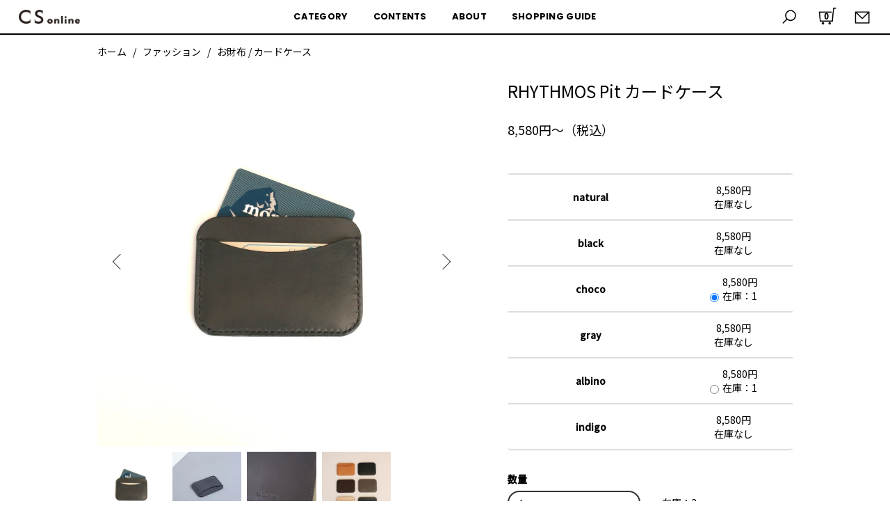

--- FILE ---
content_type: text/html; charset=EUC-JP
request_url: https://csonline.cifaka.jp/?pid=142147471
body_size: 17036
content:
<!DOCTYPE html PUBLIC "-//W3C//DTD XHTML 1.0 Transitional//EN" "http://www.w3.org/TR/xhtml1/DTD/xhtml1-transitional.dtd">
<html xmlns:og="http://ogp.me/ns#" xmlns:fb="http://www.facebook.com/2008/fbml" xmlns:mixi="http://mixi-platform.com/ns#" xmlns="http://www.w3.org/1999/xhtml" xml:lang="ja" lang="ja" dir="ltr">
<head>
<meta http-equiv="content-type" content="text/html; charset=euc-jp" />
<meta http-equiv="X-UA-Compatible" content="IE=edge,chrome=1" />
<title>RHYTHMOS Pit カードケース - CS online store - 岡山のデザイン事務所 シファカのセレクトショップ - 岡山市の雑貨・家具などのセレクトショップ</title>
<meta name="Keywords" content="RHYTHM,リズム,財布,革,革製品,職人,手仕事,鹿児島,飯伏正一郎,ハンドメイド,手作り,RHYTHMOS,リュトモス,pit,カードケース" />
<meta name="Description" content="鹿児島で一針一針手縫いで作られる革製品ブランドRHYTHMOS（リュトモス）。こちらの新作ピットは、薄型のカードケースで、交通系ICカードを入れてパスケースとして使ったり、名刺のストックを入れてそのままお財布に忍ばせておくことも可能です。 薄型なので、スーツのポケットにしまったり、スマートに携帯していただけるのもポイントです。" />
<meta name="Author" content="株式会社シファカ" />
<meta name="Copyright" content="株式会社シファカ" />
<meta http-equiv="content-style-type" content="text/css" />
<meta http-equiv="content-script-type" content="text/javascript" />
<link rel="stylesheet" href="https://csonline.cifaka.jp/css/framework/colormekit.css" type="text/css" />
<link rel="stylesheet" href="https://csonline.cifaka.jp/css/framework/colormekit-responsive.css" type="text/css" />
<link rel="stylesheet" href="https://img13.shop-pro.jp/PA01069/420/css/24/index.css?cmsp_timestamp=20260127122707" type="text/css" />
<link rel="stylesheet" href="https://img13.shop-pro.jp/PA01069/420/css/24/product.css?cmsp_timestamp=20260127122707" type="text/css" />

<link rel="alternate" type="application/rss+xml" title="rss" href="https://csonline.cifaka.jp/?mode=rss" />
<link rel="alternate" media="handheld" type="text/html" href="https://csonline.cifaka.jp/?prid=142147471" />
<link rel="shortcut icon" href="https://img13.shop-pro.jp/PA01069/420/favicon.ico?cmsp_timestamp=20260127122351" />
<script type="text/javascript" src="//ajax.googleapis.com/ajax/libs/jquery/1.7.2/jquery.min.js" ></script>
<meta property="og:title" content="RHYTHMOS Pit カードケース - CS online store - 岡山のデザイン事務所 シファカのセレクトショップ - 岡山市の雑貨・家具などのセレクトショップ" />
<meta property="og:description" content="鹿児島で一針一針手縫いで作られる革製品ブランドRHYTHMOS（リュトモス）。こちらの新作ピットは、薄型のカードケースで、交通系ICカードを入れてパスケースとして使ったり、名刺のストックを入れてそのままお財布に忍ばせておくことも可能です。 薄型なので、スーツのポケットにしまったり、スマートに携帯していただけるのもポイントです。" />
<meta property="og:url" content="https://csonline.cifaka.jp?pid=142147471" />
<meta property="og:site_name" content="CS online store - 岡山のデザイン事務所 シファカのセレクトショップ" />
<meta property="og:image" content="https://img13.shop-pro.jp/PA01069/420/product/142147471.jpg?cmsp_timestamp=20210527103542"/>
<meta property="og:type" content="product" />
<meta property="product:price:amount" content="8580" />
<meta property="product:price:currency" content="JPY" />
<meta property="product:product_link" content="https://csonline.cifaka.jp?pid=142147471" />
<link rel="stylesheet" href="https://img13.shop-pro.jp/PA01069/420/css/24/shopkeeper.css?cmsp_timestamp=20251225" type="text/css" />
<meta property="og:locale" content="ja_JP">
<meta property="fb:app_id" content="220438708029938">
<meta property="og:image" content="https://img13.shop-pro.jp/PA01069/420/etc/ogp.png">
<link href="https://fonts.googleapis.com/css2?family=Noto+Sans+JP:wght@100;300;400;500&display=swap" rel="stylesheet">
<link href="https://fonts.googleapis.com/css2?family=Poppins:wght@400;500;600;700;800;900&display=swap" rel="stylesheet">
<link rel="apple-touch-icon" sizes="180x180" href="https://img13.shop-pro.jp/PA01069/420/etc/apple-touch-icon-180x180.png">
<meta name="facebook-domain-verification" content="7bujghzcur9kwwedtssfab78p76grl" />

<!-- Facebook Pixel Code -->
<script>
!function(f,b,e,v,n,t,s)
{if(f.fbq)return;n=f.fbq=function(){n.callMethod?
n.callMethod.apply(n,arguments):n.queue.push(arguments)};
if(!f._fbq)f._fbq=n;n.push=n;n.loaded=!0;n.version='2.0';
n.queue=[];t=b.createElement(e);t.async=!0;
t.src=v;s=b.getElementsByTagName(e)[0];
s.parentNode.insertBefore(t,s)}(window, document,'script',
'https://connect.facebook.net/en_US/fbevents.js');
fbq('init', '433020507455686');
fbq('track', 'PageView');
</script>
<noscript><img height="1" width="1" style="display:none"
src="https://www.facebook.com/tr?id=433020507455686&ev=PageView&noscript=1"
/></noscript>
<!-- End Facebook Pixel Code -->

<!-- Global site tag (gtag.js) - Google Ads: 415836135 -->
<script async src="https://www.googletagmanager.com/gtag/js?id=AW-415836135"></script>
<script>
  window.dataLayer = window.dataLayer || [];
  function gtag(){dataLayer.push(arguments);}
  gtag('js', new Date());

  gtag('config', 'AW-415836135');
</script>
<!-- Event snippet for 購入 conversion page -->
<script>
  gtag('event', 'conversion', {
      'send_to': 'AW-415836135/1JzhCK_npPkBEOfPpMYB',
      'transaction_id': ''
  });
</script>

<!-- Microsoft Clarfy -->
<script type="text/javascript">
    (function(c,l,a,r,i,t,y){
        c[a]=c[a]||function(){(c[a].q=c[a].q||[]).push(arguments)};
        t=l.createElement(r);t.async=1;t.src="https://www.clarity.ms/tag/"+i;
        y=l.getElementsByTagName(r)[0];y.parentNode.insertBefore(t,y);
    })(window, document, "clarity", "script", "6vrj41xzsy");
</script>
<script>
  var Colorme = {"page":"product","shop":{"account_id":"PA01069420","title":"CS online store - \u5ca1\u5c71\u306e\u30c7\u30b6\u30a4\u30f3\u4e8b\u52d9\u6240 \u30b7\u30d5\u30a1\u30ab\u306e\u30bb\u30ec\u30af\u30c8\u30b7\u30e7\u30c3\u30d7"},"basket":{"total_price":0,"items":[]},"customer":{"id":null},"inventory_control":"option","product":{"shop_uid":"PA01069420","id":142147471,"name":"RHYTHMOS Pit \u30ab\u30fc\u30c9\u30b1\u30fc\u30b9","model_number":"","stock_num":2,"sales_price":8580,"sales_price_including_tax":8580,"variants":[{"id":1,"option1_value":"natural","option2_value":"","title":"natural","model_number":"713658110","stock_num":0,"option_price":8580,"option_price_including_tax":8580,"option_members_price":8580,"option_members_price_including_tax":8580},{"id":2,"option1_value":"black","option2_value":"","title":"black","model_number":"713658111","stock_num":0,"option_price":8580,"option_price_including_tax":8580,"option_members_price":8580,"option_members_price_including_tax":8580},{"id":3,"option1_value":"choco","option2_value":"","title":"choco","model_number":"713658112","stock_num":1,"option_price":8580,"option_price_including_tax":8580,"option_members_price":8580,"option_members_price_including_tax":8580},{"id":4,"option1_value":"gray","option2_value":"","title":"gray","model_number":"713658113","stock_num":0,"option_price":8580,"option_price_including_tax":8580,"option_members_price":8580,"option_members_price_including_tax":8580},{"id":5,"option1_value":"albino","option2_value":"","title":"albino","model_number":"713658114","stock_num":1,"option_price":8580,"option_price_including_tax":8580,"option_members_price":8580,"option_members_price_including_tax":8580},{"id":6,"option1_value":"indigo","option2_value":"","title":"indigo","model_number":"713658115","stock_num":0,"option_price":8580,"option_price_including_tax":8580,"option_members_price":8580,"option_members_price_including_tax":8580}],"category":{"id_big":2697598,"id_small":4},"groups":[{"id":215762},{"id":566698}],"members_price":8580,"members_price_including_tax":8580}};

  (function() {
    function insertScriptTags() {
      var scriptTagDetails = [{"src":"https:\/\/assets.buzzec.jp\/colorme\/tags\/gtm-w3gzv3z8_shop_1749178420.js","integrity":"sha384-1bS1e15iKjreMXMDTenQSUagedRNqlRyK6LLP6LNjImVu0wYEmVRaT2Fg6stqgT+"}];
      var entry = document.getElementsByTagName('script')[0];

      scriptTagDetails.forEach(function(tagDetail) {
        var script = document.createElement('script');

        script.type = 'text/javascript';
        script.src = tagDetail.src;
        script.async = true;

        if( tagDetail.integrity ) {
          script.integrity = tagDetail.integrity;
          script.setAttribute('crossorigin', 'anonymous');
        }

        entry.parentNode.insertBefore(script, entry);
      })
    }

    window.addEventListener('load', insertScriptTags, false);
  })();
</script>

<script async src="https://www.googletagmanager.com/gtag/js?id=G-1TR8XD7H71"></script>
<script>
  window.dataLayer = window.dataLayer || [];
  function gtag(){dataLayer.push(arguments);}
  gtag('js', new Date());
  
      gtag('config', 'G-1TR8XD7H71', (function() {
      var config = {};
      if (Colorme && Colorme.customer && Colorme.customer.id != null) {
        config.user_id = Colorme.customer.id;
      }
      return config;
    })());
  
  </script><script type="text/javascript">
  document.addEventListener("DOMContentLoaded", function() {
    gtag("event", "view_item", {
      currency: "JPY",
      value: Colorme.product.sales_price_including_tax,
      items: [
        {
          item_id: Colorme.product.id,
          item_name: Colorme.product.name
        }
      ]
    });
  });
</script><script async src="https://zen.one/analytics.js"></script>
</head>
<body>
<meta name="colorme-acc-payload" content="?st=1&pt=10029&ut=142147471&at=PA01069420&v=20260202224827&re=&cn=a7554b8fcf5141a5f66203e3ea1f0769" width="1" height="1" alt="" /><script>!function(){"use strict";Array.prototype.slice.call(document.getElementsByTagName("script")).filter((function(t){return t.src&&t.src.match(new RegExp("dist/acc-track.js$"))})).forEach((function(t){return document.body.removeChild(t)})),function t(c){var r=arguments.length>1&&void 0!==arguments[1]?arguments[1]:0;if(!(r>=c.length)){var e=document.createElement("script");e.onerror=function(){return t(c,r+1)},e.src="https://"+c[r]+"/dist/acc-track.js?rev=3",document.body.appendChild(e)}}(["acclog001.shop-pro.jp","acclog002.shop-pro.jp"])}();</script>
<div class="l-header is-fixed">
    <div class="l-header-main u-container">
        <div class="l-header-main__in">
            <button class="l-menu-btn js-navi-open" aria-label="メニュー">
                <span></span>
                <span></span>
                <span></span>
            </button>
            <div class="l-header-logo">
                <h1 class="l-header-logo__img">
                    <a href="./"><img src="https://img13.shop-pro.jp/PA01069/420/etc/logo_cs.png" alt="CS online store - 岡山のデザイン事務所 cifaka（シファカ）のセレクトショップ" /></a>
                </h1>
                <p class="l-header-logo__txt">
                    CS online store - 岡山のデザイン事務所 シファカのセレクトショップ
                </p>
            </div>
            <div class="l-header-search">
                <button class="l-header-search__btn js-mega-menu-btn js-search-btn">
                    <img src="https://img13.shop-pro.jp/PA01069/420/etc/icon_search2.png" alt="検索" />
                </button>
                <div class="l-header-search__contents js-mega-menu-contents">
                    <div class="l-header-search__box">
                        <form action="https://csonline.cifaka.jp/" method="GET" class="l-header-search__form">
                            <input type="hidden" name="mode" value="srh" />
                            <div class="l-header-search__input">
                                <input type="text" name="keyword" placeholder="商品検索" />
                            </div>
                            <button class="l-header-search__submit" type="submit">
                                <img src="https://img13.shop-pro.jp/PA01069/420/etc/icon__search.png" alt="商品検索開始" />
                            </button>
                        </form>
                        <button class="l-header-search__close js-search-close" type="submit" aria-label="閉じる">
                            <span></span>
                            <span></span>
                        </button>
                    </div>
                </div>
                <div class="l-header-cart">
                    <a href="https://csonline.cifaka.jp/cart/proxy/basket?shop_id=PA01069420&shop_domain=csonline.cifaka.jp">
                        <img src="https://img13.shop-pro.jp/PA01069/420/etc/icon_cart2.png" alt="カートを見る" />
                        <span class="p-global-header__cart-count">
              0
            </span>
                    </a>
                </div>
                <div class="l-header-mail">
                    <a href="https://cifa-cafe.shop-pro.jp/customer/inquiries/new">
                        <img src="https://img13.shop-pro.jp/PA01069/420/etc/icon_mail2.png" alt="お問合せ" />
                    </a>
                </div>
            </div>
        </div>

        <ul class="l-main-navi-list">
                                    <li class="l-main-navi-list__item">
                <div class="l-main-navi-list__ttl">
                    CATEGORY
                </div>
                <button class="l-main-navi-list__link js---mega-menu-btn">
                    CATEGORY
                </button>
                <div class="l-mega-menu js-mega-menu-contents">
                    <ul class="l-mega-menu-list">
                        <li class="l-mega-menu-list__item">
                            <a class="l-mega-menu-list__link" href="?mode=srh&keyword=&sort=n">全ての商品</a></li>
                                                <li class="l-mega-menu-list__item">
                            <a class="l-mega-menu-list__link" href="https://csonline.cifaka.jp/?mode=cate&cbid=2697597&csid=0">
                                ステーショナリー
                            </a>
                        </li>
                                                                        <li class="l-mega-menu-list__item">
                            <a class="l-mega-menu-list__link" href="https://csonline.cifaka.jp/?mode=cate&cbid=2697593&csid=0">
                                キッチン
                            </a>
                        </li>
                                                                        <li class="l-mega-menu-list__item">
                            <a class="l-mega-menu-list__link" href="https://csonline.cifaka.jp/?mode=cate&cbid=2697595&csid=0">
                                フード
                            </a>
                        </li>
                                                                        <li class="l-mega-menu-list__item">
                            <a class="l-mega-menu-list__link" href="https://csonline.cifaka.jp/?mode=cate&cbid=2697596&csid=0">
                                インテリア・雑貨
                            </a>
                        </li>
                                                                        <li class="l-mega-menu-list__item">
                            <a class="l-mega-menu-list__link" href="https://csonline.cifaka.jp/?mode=cate&cbid=2697598&csid=0">
                                ファッション
                            </a>
                        </li>
                                                                        <li class="l-mega-menu-list__item">
                            <a class="l-mega-menu-list__link" href="https://csonline.cifaka.jp/?mode=cate&cbid=2697601&csid=0">
                                書籍 / ミュージック
                            </a>
                        </li>
                                                                        <li class="l-mega-menu-list__item">
                            <a class="l-mega-menu-list__link" href="https://csonline.cifaka.jp/?mode=cate&cbid=2697602&csid=0">
                                その他
                            </a>
                        </li>
                                            </ul>
                </div>
            </li>
                                    <li class="l-main-navi-list__item">
                <div class="l-main-navi-list__ttl">
                    CONTENTS
                </div>
                <button class="l-main-navi-list__link js---mega-menu-btn">
                    CONTENTS
                </button>
                <div class="l-mega-menu js-mega-menu-contents">
                    <ul class="l-mega-menu-list">
                        <li class="l-mega-menu-list__item">
                                                        <a class="l-mega-menu-list__link" href="./#section_features">FEATURES</a>
                                                    </li>
                        <li class="l-mega-menu-list__item">
                            <a class="l-mega-menu-list__link" href="?mode=f10">GIFT/WRAPPING</a>
                        </li>
                        <li class="l-mega-menu-list__item">
                            <a class="l-mega-menu-list__link" href="?mode=f13">BRAND</a>
                        </li>
                    </ul>
                </div>
            </li>
            <li class="l-main-navi-list__item">
                <div class="l-main-navi-list__ttl">
                    ABOUT
                </div>
                <button class="l-main-navi-list__link js---mega-menu-btn">
                    ABOUT
                </button>
                <div class="l-mega-menu js-mega-menu-contents">
                    <ul class="l-mega-menu-list">
                        <li class="l-mega-menu-list__item">
                            <a class="l-mega-menu-list__link" href="?mode=f1">ABOUT US</a>
                        </li>
                        <li class="l-mega-menu-list__item">
                            <a class="l-mega-menu-list__link" href="?mode=grp&gid=201134&sort=n">DESIGNED BY CIFAKA</a>
                        </li>
                        <li class="l-mega-menu-list__item">
                            <a class="l-mega-menu-list__link" href="http://blog.cifaka.jp" target="_blank">CIFAKA BLOG</a>
                        </li>
                    </ul>
                </div>
            </li>

            <li class="l-main-navi-list__item">
                <div class="l-main-navi-list__ttl">
                    SHOPPING GUIDE
                </div>
                <button class="l-main-navi-list__link js---mega-menu-btn">
                    SHOPPING GUIDE
                </button>
                <div class="l-mega-menu js-mega-menu-contents">
                    <ul class="l-mega-menu-list">
                        <li class="l-mega-menu-list__item">
                            <a class="l-mega-menu-list__link" href="?mode=f12">ショッピングガイド</a>
                        </li>
                        <li class="l-mega-menu-list__item">
                                                            <a class="l-mega-menu-list__link" href="?mode=f12#guide4">
                                    特定商取引法に基づく表示</a>
                        </li>
                        <li class="l-mega-menu-list__item">
                                                            <a class="l-mega-menu-list__link" href="?mode=f12#guide5">
                                    プライバシーポリシー</a>
                        </li>
                        <li class="l-mega-menu-list__item">
                                                            <a class="l-mega-menu-list__link" href="?mode=f12#guide6">
                                    お問い合わせ</a>
                        </li>
                    </ul>
                </div>
            </li>
        </ul>
    </div>
    <div class="site-header__drawer site-header__mobile-nav" id="MobileNav">
        <div class="site-header__drawer-animate">
            <ul class="site-header__mobile-list" data-appmate="">
                <li class="site-header__mobile-list-item">
                    <a href="?mode=srh&keyword=&sort=n" class="site-header__mobile-list-item-link">
                        <span>すべての商品を見る</span>
                        <svg aria-hidden="true" focusable="false" role="presentation" class="site-header__mobile-list-item-svg icon icon-chevron-right" viewBox="0 0 284.49 498.98"><path d="M35 498.98a35 35 0 0 1-24.75-59.75l189.74-189.74L10.25 59.75a35.002 35.002 0 0 1 49.5-49.5l214.49 214.49a35 35 0 0 1 0 49.5L59.75 488.73A34.89 34.89 0 0 1 35 498.98z"></path></svg>
                    </a>
                </li>
                <li class="site-header__mobile-list-item">
                    <dl class="site-header__mobile-product-list">
                        <dt>カテゴリから商品を探す</dt>
                        <dd><div class="slide-nav__wrapper">
                            <ul class="slide-nav">
                                                                                                <li class="slide-nav__item slide-nav__item--root"><button type="button" class="slide-nav__button js-toggle-submenu" data-target="test01"><span class="slide-nav__link"><span>ステーショナリー</span><span class="icon-acc"></span><span class="icon__fallback-text"></span></span></button>
                                    <ul class="slide-nav__dropdown">
                                        <li class="slide-nav__item  slide-nav__item--lv2">
                                            <a href="https://csonline.cifaka.jp/?mode=cate&cbid=2697597&csid=0" class="slide-nav__link">
                                                <span>全てのステーショナリー</span>
                                                <svg aria-hidden="true" focusable="false" role="presentation" class="icon icon-chevron-right" viewBox="0 0 284.49 498.98"><path d="M35 498.98a35 35 0 0 1-24.75-59.75l189.74-189.74L10.25 59.75a35.002 35.002 0 0 1 49.5-49.5l214.49 214.49a35 35 0 0 1 0 49.5L59.75 488.73A34.89 34.89 0 0 1 35 498.98z"></path></svg>
                                            </a>
                                        </li>
                                                                                <li class="slide-nav__item  slide-nav__item--lv2">
                                            <a href="https://csonline.cifaka.jp/?mode=cate&cbid=2697597&csid=1" class="slide-nav__link"><span>筆記具</span>
                                                <svg aria-hidden="true" focusable="false" role="presentation" class="icon icon-chevron-right" viewBox="0 0 284.49 498.98"><path d="M35 498.98a35 35 0 0 1-24.75-59.75l189.74-189.74L10.25 59.75a35.002 35.002 0 0 1 49.5-49.5l214.49 214.49a35 35 0 0 1 0 49.5L59.75 488.73A34.89 34.89 0 0 1 35 498.98z"></path></svg>
                                            </a>
                                        </li>
                                                                                <li class="slide-nav__item  slide-nav__item--lv2">
                                            <a href="https://csonline.cifaka.jp/?mode=cate&cbid=2697597&csid=2" class="slide-nav__link"><span>ノート</span>
                                                <svg aria-hidden="true" focusable="false" role="presentation" class="icon icon-chevron-right" viewBox="0 0 284.49 498.98"><path d="M35 498.98a35 35 0 0 1-24.75-59.75l189.74-189.74L10.25 59.75a35.002 35.002 0 0 1 49.5-49.5l214.49 214.49a35 35 0 0 1 0 49.5L59.75 488.73A34.89 34.89 0 0 1 35 498.98z"></path></svg>
                                            </a>
                                        </li>
                                                                                <li class="slide-nav__item  slide-nav__item--lv2">
                                            <a href="https://csonline.cifaka.jp/?mode=cate&cbid=2697597&csid=3" class="slide-nav__link"><span>ポストカード ／ ギフトカード</span>
                                                <svg aria-hidden="true" focusable="false" role="presentation" class="icon icon-chevron-right" viewBox="0 0 284.49 498.98"><path d="M35 498.98a35 35 0 0 1-24.75-59.75l189.74-189.74L10.25 59.75a35.002 35.002 0 0 1 49.5-49.5l214.49 214.49a35 35 0 0 1 0 49.5L59.75 488.73A34.89 34.89 0 0 1 35 498.98z"></path></svg>
                                            </a>
                                        </li>
                                                                                <li class="slide-nav__item  slide-nav__item--lv2">
                                            <a href="https://csonline.cifaka.jp/?mode=cate&cbid=2697597&csid=4" class="slide-nav__link"><span>メッセージカード</span>
                                                <svg aria-hidden="true" focusable="false" role="presentation" class="icon icon-chevron-right" viewBox="0 0 284.49 498.98"><path d="M35 498.98a35 35 0 0 1-24.75-59.75l189.74-189.74L10.25 59.75a35.002 35.002 0 0 1 49.5-49.5l214.49 214.49a35 35 0 0 1 0 49.5L59.75 488.73A34.89 34.89 0 0 1 35 498.98z"></path></svg>
                                            </a>
                                        </li>
                                                                                <li class="slide-nav__item  slide-nav__item--lv2">
                                            <a href="https://csonline.cifaka.jp/?mode=cate&cbid=2697597&csid=5" class="slide-nav__link"><span>カレンダー</span>
                                                <svg aria-hidden="true" focusable="false" role="presentation" class="icon icon-chevron-right" viewBox="0 0 284.49 498.98"><path d="M35 498.98a35 35 0 0 1-24.75-59.75l189.74-189.74L10.25 59.75a35.002 35.002 0 0 1 49.5-49.5l214.49 214.49a35 35 0 0 1 0 49.5L59.75 488.73A34.89 34.89 0 0 1 35 498.98z"></path></svg>
                                            </a>
                                        </li>
                                                                                <li class="slide-nav__item  slide-nav__item--lv2">
                                            <a href="https://csonline.cifaka.jp/?mode=cate&cbid=2697597&csid=6" class="slide-nav__link"><span>その他</span>
                                                <svg aria-hidden="true" focusable="false" role="presentation" class="icon icon-chevron-right" viewBox="0 0 284.49 498.98"><path d="M35 498.98a35 35 0 0 1-24.75-59.75l189.74-189.74L10.25 59.75a35.002 35.002 0 0 1 49.5-49.5l214.49 214.49a35 35 0 0 1 0 49.5L59.75 488.73A34.89 34.89 0 0 1 35 498.98z"></path></svg>
                                            </a>
                                        </li>
                                                                            </ul>
                                </li>
                                                                                                                                <li class="slide-nav__item slide-nav__item--root"><button type="button" class="slide-nav__button js-toggle-submenu" data-target="test01"><span class="slide-nav__link"><span>キッチン</span><span class="icon-acc"></span><span class="icon__fallback-text"></span></span></button>
                                    <ul class="slide-nav__dropdown">
                                        <li class="slide-nav__item  slide-nav__item--lv2">
                                            <a href="https://csonline.cifaka.jp/?mode=cate&cbid=2697593&csid=0" class="slide-nav__link">
                                                <span>全てのキッチン</span>
                                                <svg aria-hidden="true" focusable="false" role="presentation" class="icon icon-chevron-right" viewBox="0 0 284.49 498.98"><path d="M35 498.98a35 35 0 0 1-24.75-59.75l189.74-189.74L10.25 59.75a35.002 35.002 0 0 1 49.5-49.5l214.49 214.49a35 35 0 0 1 0 49.5L59.75 488.73A34.89 34.89 0 0 1 35 498.98z"></path></svg>
                                            </a>
                                        </li>
                                                                                <li class="slide-nav__item  slide-nav__item--lv2">
                                            <a href="https://csonline.cifaka.jp/?mode=cate&cbid=2697593&csid=1" class="slide-nav__link"><span>グラス・カップ</span>
                                                <svg aria-hidden="true" focusable="false" role="presentation" class="icon icon-chevron-right" viewBox="0 0 284.49 498.98"><path d="M35 498.98a35 35 0 0 1-24.75-59.75l189.74-189.74L10.25 59.75a35.002 35.002 0 0 1 49.5-49.5l214.49 214.49a35 35 0 0 1 0 49.5L59.75 488.73A34.89 34.89 0 0 1 35 498.98z"></path></svg>
                                            </a>
                                        </li>
                                                                                <li class="slide-nav__item  slide-nav__item--lv2">
                                            <a href="https://csonline.cifaka.jp/?mode=cate&cbid=2697593&csid=2" class="slide-nav__link"><span>お皿</span>
                                                <svg aria-hidden="true" focusable="false" role="presentation" class="icon icon-chevron-right" viewBox="0 0 284.49 498.98"><path d="M35 498.98a35 35 0 0 1-24.75-59.75l189.74-189.74L10.25 59.75a35.002 35.002 0 0 1 49.5-49.5l214.49 214.49a35 35 0 0 1 0 49.5L59.75 488.73A34.89 34.89 0 0 1 35 498.98z"></path></svg>
                                            </a>
                                        </li>
                                                                                <li class="slide-nav__item  slide-nav__item--lv2">
                                            <a href="https://csonline.cifaka.jp/?mode=cate&cbid=2697593&csid=3" class="slide-nav__link"><span>カトラリー</span>
                                                <svg aria-hidden="true" focusable="false" role="presentation" class="icon icon-chevron-right" viewBox="0 0 284.49 498.98"><path d="M35 498.98a35 35 0 0 1-24.75-59.75l189.74-189.74L10.25 59.75a35.002 35.002 0 0 1 49.5-49.5l214.49 214.49a35 35 0 0 1 0 49.5L59.75 488.73A34.89 34.89 0 0 1 35 498.98z"></path></svg>
                                            </a>
                                        </li>
                                                                                <li class="slide-nav__item  slide-nav__item--lv2">
                                            <a href="https://csonline.cifaka.jp/?mode=cate&cbid=2697593&csid=4" class="slide-nav__link"><span>調理器具</span>
                                                <svg aria-hidden="true" focusable="false" role="presentation" class="icon icon-chevron-right" viewBox="0 0 284.49 498.98"><path d="M35 498.98a35 35 0 0 1-24.75-59.75l189.74-189.74L10.25 59.75a35.002 35.002 0 0 1 49.5-49.5l214.49 214.49a35 35 0 0 1 0 49.5L59.75 488.73A34.89 34.89 0 0 1 35 498.98z"></path></svg>
                                            </a>
                                        </li>
                                                                                <li class="slide-nav__item  slide-nav__item--lv2">
                                            <a href="https://csonline.cifaka.jp/?mode=cate&cbid=2697593&csid=5" class="slide-nav__link"><span>その他</span>
                                                <svg aria-hidden="true" focusable="false" role="presentation" class="icon icon-chevron-right" viewBox="0 0 284.49 498.98"><path d="M35 498.98a35 35 0 0 1-24.75-59.75l189.74-189.74L10.25 59.75a35.002 35.002 0 0 1 49.5-49.5l214.49 214.49a35 35 0 0 1 0 49.5L59.75 488.73A34.89 34.89 0 0 1 35 498.98z"></path></svg>
                                            </a>
                                        </li>
                                                                            </ul>
                                </li>
                                                                                                                                <li class="slide-nav__item slide-nav__item--root"><button type="button" class="slide-nav__button js-toggle-submenu" data-target="test01"><span class="slide-nav__link"><span>フード</span><span class="icon-acc"></span><span class="icon__fallback-text"></span></span></button>
                                    <ul class="slide-nav__dropdown">
                                        <li class="slide-nav__item  slide-nav__item--lv2">
                                            <a href="https://csonline.cifaka.jp/?mode=cate&cbid=2697595&csid=0" class="slide-nav__link">
                                                <span>全てのフード</span>
                                                <svg aria-hidden="true" focusable="false" role="presentation" class="icon icon-chevron-right" viewBox="0 0 284.49 498.98"><path d="M35 498.98a35 35 0 0 1-24.75-59.75l189.74-189.74L10.25 59.75a35.002 35.002 0 0 1 49.5-49.5l214.49 214.49a35 35 0 0 1 0 49.5L59.75 488.73A34.89 34.89 0 0 1 35 498.98z"></path></svg>
                                            </a>
                                        </li>
                                                                                <li class="slide-nav__item  slide-nav__item--lv2">
                                            <a href="https://csonline.cifaka.jp/?mode=cate&cbid=2697595&csid=1" class="slide-nav__link"><span>お菓子</span>
                                                <svg aria-hidden="true" focusable="false" role="presentation" class="icon icon-chevron-right" viewBox="0 0 284.49 498.98"><path d="M35 498.98a35 35 0 0 1-24.75-59.75l189.74-189.74L10.25 59.75a35.002 35.002 0 0 1 49.5-49.5l214.49 214.49a35 35 0 0 1 0 49.5L59.75 488.73A34.89 34.89 0 0 1 35 498.98z"></path></svg>
                                            </a>
                                        </li>
                                                                                <li class="slide-nav__item  slide-nav__item--lv2">
                                            <a href="https://csonline.cifaka.jp/?mode=cate&cbid=2697595&csid=2" class="slide-nav__link"><span>コーヒー / 紅茶 / お茶</span>
                                                <svg aria-hidden="true" focusable="false" role="presentation" class="icon icon-chevron-right" viewBox="0 0 284.49 498.98"><path d="M35 498.98a35 35 0 0 1-24.75-59.75l189.74-189.74L10.25 59.75a35.002 35.002 0 0 1 49.5-49.5l214.49 214.49a35 35 0 0 1 0 49.5L59.75 488.73A34.89 34.89 0 0 1 35 498.98z"></path></svg>
                                            </a>
                                        </li>
                                                                                <li class="slide-nav__item  slide-nav__item--lv2">
                                            <a href="https://csonline.cifaka.jp/?mode=cate&cbid=2697595&csid=3" class="slide-nav__link"><span>調味料</span>
                                                <svg aria-hidden="true" focusable="false" role="presentation" class="icon icon-chevron-right" viewBox="0 0 284.49 498.98"><path d="M35 498.98a35 35 0 0 1-24.75-59.75l189.74-189.74L10.25 59.75a35.002 35.002 0 0 1 49.5-49.5l214.49 214.49a35 35 0 0 1 0 49.5L59.75 488.73A34.89 34.89 0 0 1 35 498.98z"></path></svg>
                                            </a>
                                        </li>
                                                                                <li class="slide-nav__item  slide-nav__item--lv2">
                                            <a href="https://csonline.cifaka.jp/?mode=cate&cbid=2697595&csid=4" class="slide-nav__link"><span>ギフトセット</span>
                                                <svg aria-hidden="true" focusable="false" role="presentation" class="icon icon-chevron-right" viewBox="0 0 284.49 498.98"><path d="M35 498.98a35 35 0 0 1-24.75-59.75l189.74-189.74L10.25 59.75a35.002 35.002 0 0 1 49.5-49.5l214.49 214.49a35 35 0 0 1 0 49.5L59.75 488.73A34.89 34.89 0 0 1 35 498.98z"></path></svg>
                                            </a>
                                        </li>
                                                                                <li class="slide-nav__item  slide-nav__item--lv2">
                                            <a href="https://csonline.cifaka.jp/?mode=cate&cbid=2697595&csid=5" class="slide-nav__link"><span>その他</span>
                                                <svg aria-hidden="true" focusable="false" role="presentation" class="icon icon-chevron-right" viewBox="0 0 284.49 498.98"><path d="M35 498.98a35 35 0 0 1-24.75-59.75l189.74-189.74L10.25 59.75a35.002 35.002 0 0 1 49.5-49.5l214.49 214.49a35 35 0 0 1 0 49.5L59.75 488.73A34.89 34.89 0 0 1 35 498.98z"></path></svg>
                                            </a>
                                        </li>
                                                                            </ul>
                                </li>
                                                                                                                                <li class="slide-nav__item slide-nav__item--root"><button type="button" class="slide-nav__button js-toggle-submenu" data-target="test01"><span class="slide-nav__link"><span>インテリア・雑貨</span><span class="icon-acc"></span><span class="icon__fallback-text"></span></span></button>
                                    <ul class="slide-nav__dropdown">
                                        <li class="slide-nav__item  slide-nav__item--lv2">
                                            <a href="https://csonline.cifaka.jp/?mode=cate&cbid=2697596&csid=0" class="slide-nav__link">
                                                <span>全てのインテリア・雑貨</span>
                                                <svg aria-hidden="true" focusable="false" role="presentation" class="icon icon-chevron-right" viewBox="0 0 284.49 498.98"><path d="M35 498.98a35 35 0 0 1-24.75-59.75l189.74-189.74L10.25 59.75a35.002 35.002 0 0 1 49.5-49.5l214.49 214.49a35 35 0 0 1 0 49.5L59.75 488.73A34.89 34.89 0 0 1 35 498.98z"></path></svg>
                                            </a>
                                        </li>
                                                                                <li class="slide-nav__item  slide-nav__item--lv2">
                                            <a href="https://csonline.cifaka.jp/?mode=cate&cbid=2697596&csid=4" class="slide-nav__link"><span>キッズ</span>
                                                <svg aria-hidden="true" focusable="false" role="presentation" class="icon icon-chevron-right" viewBox="0 0 284.49 498.98"><path d="M35 498.98a35 35 0 0 1-24.75-59.75l189.74-189.74L10.25 59.75a35.002 35.002 0 0 1 49.5-49.5l214.49 214.49a35 35 0 0 1 0 49.5L59.75 488.73A34.89 34.89 0 0 1 35 498.98z"></path></svg>
                                            </a>
                                        </li>
                                                                                <li class="slide-nav__item  slide-nav__item--lv2">
                                            <a href="https://csonline.cifaka.jp/?mode=cate&cbid=2697596&csid=1" class="slide-nav__link"><span>インテリア雑貨</span>
                                                <svg aria-hidden="true" focusable="false" role="presentation" class="icon icon-chevron-right" viewBox="0 0 284.49 498.98"><path d="M35 498.98a35 35 0 0 1-24.75-59.75l189.74-189.74L10.25 59.75a35.002 35.002 0 0 1 49.5-49.5l214.49 214.49a35 35 0 0 1 0 49.5L59.75 488.73A34.89 34.89 0 0 1 35 498.98z"></path></svg>
                                            </a>
                                        </li>
                                                                                <li class="slide-nav__item  slide-nav__item--lv2">
                                            <a href="https://csonline.cifaka.jp/?mode=cate&cbid=2697596&csid=2" class="slide-nav__link"><span>アロマ / 石鹸</span>
                                                <svg aria-hidden="true" focusable="false" role="presentation" class="icon icon-chevron-right" viewBox="0 0 284.49 498.98"><path d="M35 498.98a35 35 0 0 1-24.75-59.75l189.74-189.74L10.25 59.75a35.002 35.002 0 0 1 49.5-49.5l214.49 214.49a35 35 0 0 1 0 49.5L59.75 488.73A34.89 34.89 0 0 1 35 498.98z"></path></svg>
                                            </a>
                                        </li>
                                                                                <li class="slide-nav__item  slide-nav__item--lv2">
                                            <a href="https://csonline.cifaka.jp/?mode=cate&cbid=2697596&csid=3" class="slide-nav__link"><span>家具</span>
                                                <svg aria-hidden="true" focusable="false" role="presentation" class="icon icon-chevron-right" viewBox="0 0 284.49 498.98"><path d="M35 498.98a35 35 0 0 1-24.75-59.75l189.74-189.74L10.25 59.75a35.002 35.002 0 0 1 49.5-49.5l214.49 214.49a35 35 0 0 1 0 49.5L59.75 488.73A34.89 34.89 0 0 1 35 498.98z"></path></svg>
                                            </a>
                                        </li>
                                                                            </ul>
                                </li>
                                                                                                                                <li class="slide-nav__item slide-nav__item--root"><button type="button" class="slide-nav__button js-toggle-submenu" data-target="test01"><span class="slide-nav__link"><span>ファッション</span><span class="icon-acc"></span><span class="icon__fallback-text"></span></span></button>
                                    <ul class="slide-nav__dropdown">
                                        <li class="slide-nav__item  slide-nav__item--lv2">
                                            <a href="https://csonline.cifaka.jp/?mode=cate&cbid=2697598&csid=0" class="slide-nav__link">
                                                <span>全てのファッション</span>
                                                <svg aria-hidden="true" focusable="false" role="presentation" class="icon icon-chevron-right" viewBox="0 0 284.49 498.98"><path d="M35 498.98a35 35 0 0 1-24.75-59.75l189.74-189.74L10.25 59.75a35.002 35.002 0 0 1 49.5-49.5l214.49 214.49a35 35 0 0 1 0 49.5L59.75 488.73A34.89 34.89 0 0 1 35 498.98z"></path></svg>
                                            </a>
                                        </li>
                                                                                <li class="slide-nav__item  slide-nav__item--lv2">
                                            <a href="https://csonline.cifaka.jp/?mode=cate&cbid=2697598&csid=7" class="slide-nav__link"><span>アクセサリー</span>
                                                <svg aria-hidden="true" focusable="false" role="presentation" class="icon icon-chevron-right" viewBox="0 0 284.49 498.98"><path d="M35 498.98a35 35 0 0 1-24.75-59.75l189.74-189.74L10.25 59.75a35.002 35.002 0 0 1 49.5-49.5l214.49 214.49a35 35 0 0 1 0 49.5L59.75 488.73A34.89 34.89 0 0 1 35 498.98z"></path></svg>
                                            </a>
                                        </li>
                                                                                <li class="slide-nav__item  slide-nav__item--lv2">
                                            <a href="https://csonline.cifaka.jp/?mode=cate&cbid=2697598&csid=1" class="slide-nav__link"><span>Tシャツ</span>
                                                <svg aria-hidden="true" focusable="false" role="presentation" class="icon icon-chevron-right" viewBox="0 0 284.49 498.98"><path d="M35 498.98a35 35 0 0 1-24.75-59.75l189.74-189.74L10.25 59.75a35.002 35.002 0 0 1 49.5-49.5l214.49 214.49a35 35 0 0 1 0 49.5L59.75 488.73A34.89 34.89 0 0 1 35 498.98z"></path></svg>
                                            </a>
                                        </li>
                                                                                <li class="slide-nav__item  slide-nav__item--lv2">
                                            <a href="https://csonline.cifaka.jp/?mode=cate&cbid=2697598&csid=2" class="slide-nav__link"><span>バッグ</span>
                                                <svg aria-hidden="true" focusable="false" role="presentation" class="icon icon-chevron-right" viewBox="0 0 284.49 498.98"><path d="M35 498.98a35 35 0 0 1-24.75-59.75l189.74-189.74L10.25 59.75a35.002 35.002 0 0 1 49.5-49.5l214.49 214.49a35 35 0 0 1 0 49.5L59.75 488.73A34.89 34.89 0 0 1 35 498.98z"></path></svg>
                                            </a>
                                        </li>
                                                                                <li class="slide-nav__item  slide-nav__item--lv2">
                                            <a href="https://csonline.cifaka.jp/?mode=cate&cbid=2697598&csid=4" class="slide-nav__link"><span>お財布 / カードケース</span>
                                                <svg aria-hidden="true" focusable="false" role="presentation" class="icon icon-chevron-right" viewBox="0 0 284.49 498.98"><path d="M35 498.98a35 35 0 0 1-24.75-59.75l189.74-189.74L10.25 59.75a35.002 35.002 0 0 1 49.5-49.5l214.49 214.49a35 35 0 0 1 0 49.5L59.75 488.73A34.89 34.89 0 0 1 35 498.98z"></path></svg>
                                            </a>
                                        </li>
                                                                                <li class="slide-nav__item  slide-nav__item--lv2">
                                            <a href="https://csonline.cifaka.jp/?mode=cate&cbid=2697598&csid=5" class="slide-nav__link"><span>風呂敷</span>
                                                <svg aria-hidden="true" focusable="false" role="presentation" class="icon icon-chevron-right" viewBox="0 0 284.49 498.98"><path d="M35 498.98a35 35 0 0 1-24.75-59.75l189.74-189.74L10.25 59.75a35.002 35.002 0 0 1 49.5-49.5l214.49 214.49a35 35 0 0 1 0 49.5L59.75 488.73A34.89 34.89 0 0 1 35 498.98z"></path></svg>
                                            </a>
                                        </li>
                                                                                <li class="slide-nav__item  slide-nav__item--lv2">
                                            <a href="https://csonline.cifaka.jp/?mode=cate&cbid=2697598&csid=6" class="slide-nav__link"><span>ファッション小物</span>
                                                <svg aria-hidden="true" focusable="false" role="presentation" class="icon icon-chevron-right" viewBox="0 0 284.49 498.98"><path d="M35 498.98a35 35 0 0 1-24.75-59.75l189.74-189.74L10.25 59.75a35.002 35.002 0 0 1 49.5-49.5l214.49 214.49a35 35 0 0 1 0 49.5L59.75 488.73A34.89 34.89 0 0 1 35 498.98z"></path></svg>
                                            </a>
                                        </li>
                                                                                <li class="slide-nav__item  slide-nav__item--lv2">
                                            <a href="https://csonline.cifaka.jp/?mode=cate&cbid=2697598&csid=3" class="slide-nav__link"><span>キャップ / ソックス / シューズ</span>
                                                <svg aria-hidden="true" focusable="false" role="presentation" class="icon icon-chevron-right" viewBox="0 0 284.49 498.98"><path d="M35 498.98a35 35 0 0 1-24.75-59.75l189.74-189.74L10.25 59.75a35.002 35.002 0 0 1 49.5-49.5l214.49 214.49a35 35 0 0 1 0 49.5L59.75 488.73A34.89 34.89 0 0 1 35 498.98z"></path></svg>
                                            </a>
                                        </li>
                                                                            </ul>
                                </li>
                                                                                                                                <li class="slide-nav__item slide-nav__item--root"><button type="button" class="slide-nav__button js-toggle-submenu" data-target="test01"><span class="slide-nav__link"><span>書籍 / ミュージック</span><span class="icon-acc"></span><span class="icon__fallback-text"></span></span></button>
                                    <ul class="slide-nav__dropdown">
                                        <li class="slide-nav__item  slide-nav__item--lv2">
                                            <a href="https://csonline.cifaka.jp/?mode=cate&cbid=2697601&csid=0" class="slide-nav__link">
                                                <span>全ての書籍 / ミュージック</span>
                                                <svg aria-hidden="true" focusable="false" role="presentation" class="icon icon-chevron-right" viewBox="0 0 284.49 498.98"><path d="M35 498.98a35 35 0 0 1-24.75-59.75l189.74-189.74L10.25 59.75a35.002 35.002 0 0 1 49.5-49.5l214.49 214.49a35 35 0 0 1 0 49.5L59.75 488.73A34.89 34.89 0 0 1 35 498.98z"></path></svg>
                                            </a>
                                        </li>
                                                                                <li class="slide-nav__item  slide-nav__item--lv2">
                                            <a href="https://csonline.cifaka.jp/?mode=cate&cbid=2697601&csid=1" class="slide-nav__link"><span>写真集 / 作品集</span>
                                                <svg aria-hidden="true" focusable="false" role="presentation" class="icon icon-chevron-right" viewBox="0 0 284.49 498.98"><path d="M35 498.98a35 35 0 0 1-24.75-59.75l189.74-189.74L10.25 59.75a35.002 35.002 0 0 1 49.5-49.5l214.49 214.49a35 35 0 0 1 0 49.5L59.75 488.73A34.89 34.89 0 0 1 35 498.98z"></path></svg>
                                            </a>
                                        </li>
                                                                                <li class="slide-nav__item  slide-nav__item--lv2">
                                            <a href="https://csonline.cifaka.jp/?mode=cate&cbid=2697601&csid=2" class="slide-nav__link"><span>その他の書籍</span>
                                                <svg aria-hidden="true" focusable="false" role="presentation" class="icon icon-chevron-right" viewBox="0 0 284.49 498.98"><path d="M35 498.98a35 35 0 0 1-24.75-59.75l189.74-189.74L10.25 59.75a35.002 35.002 0 0 1 49.5-49.5l214.49 214.49a35 35 0 0 1 0 49.5L59.75 488.73A34.89 34.89 0 0 1 35 498.98z"></path></svg>
                                            </a>
                                        </li>
                                                                                <li class="slide-nav__item  slide-nav__item--lv2">
                                            <a href="https://csonline.cifaka.jp/?mode=cate&cbid=2697601&csid=3" class="slide-nav__link"><span>CD</span>
                                                <svg aria-hidden="true" focusable="false" role="presentation" class="icon icon-chevron-right" viewBox="0 0 284.49 498.98"><path d="M35 498.98a35 35 0 0 1-24.75-59.75l189.74-189.74L10.25 59.75a35.002 35.002 0 0 1 49.5-49.5l214.49 214.49a35 35 0 0 1 0 49.5L59.75 488.73A34.89 34.89 0 0 1 35 498.98z"></path></svg>
                                            </a>
                                        </li>
                                                                            </ul>
                                </li>
                                                                                                                                <li class="slide-nav__item slide-nav__item--root">
                                    <a href="https://csonline.cifaka.jp/?mode=cate&cbid=2697602&csid=0" class="slide-nav__link"><span>その他</span>
                                        <svg aria-hidden="true" focusable="false" role="presentation" class="icon icon-chevron-right" viewBox="0 0 284.49 498.98"><path d="M35 498.98a35 35 0 0 1-24.75-59.75l189.74-189.74L10.25 59.75a35.002 35.002 0 0 1 49.5-49.5l214.49 214.49a35 35 0 0 1 0 49.5L59.75 488.73A34.89 34.89 0 0 1 35 498.98z"></path></svg>
                                    </a>
                                </li>
                                                                                            </ul>
                        </div>
                        </dd>
                        <dt>ブランドから探す</dt>
                        <dd><div class="slide-nav__wrapper">
                            <ul class="slide-nav">
                                                                                                                                                                                                                                <li class="slide-nav__item slide-nav__item--root">
                                    <a href="https://csonline.cifaka.jp/?mode=grp&gid=201134&sort=n" class="brandLink slide-nav__link">
                                        <span>CIFAKA DESIGN</span>
                                        <svg aria-hidden="true" focusable="false" role="presentation" class="icon icon-chevron-right" viewBox="0 0 284.49 498.98"><path d="M35 498.98a35 35 0 0 1-24.75-59.75l189.74-189.74L10.25 59.75a35.002 35.002 0 0 1 49.5-49.5l214.49 214.49a35 35 0 0 1 0 49.5L59.75 488.73A34.89 34.89 0 0 1 35 498.98z"></path></svg>
                                    </a></li>
                                                                                                                                <li class="slide-nav__item slide-nav__item--root">
                                    <a href="https://csonline.cifaka.jp/?mode=grp&gid=201135&sort=n" class="brandLink slide-nav__link">
                                        <span>Landscape Products Co.,Ltd.</span>
                                        <svg aria-hidden="true" focusable="false" role="presentation" class="icon icon-chevron-right" viewBox="0 0 284.49 498.98"><path d="M35 498.98a35 35 0 0 1-24.75-59.75l189.74-189.74L10.25 59.75a35.002 35.002 0 0 1 49.5-49.5l214.49 214.49a35 35 0 0 1 0 49.5L59.75 488.73A34.89 34.89 0 0 1 35 498.98z"></path></svg>
                                    </a></li>
                                                                                                                                                                                                <li class="slide-nav__item slide-nav__item--root">
                                    <a href="https://csonline.cifaka.jp/?mode=grp&gid=201138&sort=n" class="brandLink slide-nav__link">
                                        <span>SHIGEKI FUJISHIRO DESIGN</span>
                                        <svg aria-hidden="true" focusable="false" role="presentation" class="icon icon-chevron-right" viewBox="0 0 284.49 498.98"><path d="M35 498.98a35 35 0 0 1-24.75-59.75l189.74-189.74L10.25 59.75a35.002 35.002 0 0 1 49.5-49.5l214.49 214.49a35 35 0 0 1 0 49.5L59.75 488.73A34.89 34.89 0 0 1 35 498.98z"></path></svg>
                                    </a></li>
                                                                                                                                <li class="slide-nav__item slide-nav__item--root">
                                    <a href="https://csonline.cifaka.jp/?mode=grp&gid=201139&sort=n" class="brandLink slide-nav__link">
                                        <span>graf</span>
                                        <svg aria-hidden="true" focusable="false" role="presentation" class="icon icon-chevron-right" viewBox="0 0 284.49 498.98"><path d="M35 498.98a35 35 0 0 1-24.75-59.75l189.74-189.74L10.25 59.75a35.002 35.002 0 0 1 49.5-49.5l214.49 214.49a35 35 0 0 1 0 49.5L59.75 488.73A34.89 34.89 0 0 1 35 498.98z"></path></svg>
                                    </a></li>
                                                                                                                                <li class="slide-nav__item slide-nav__item--root">
                                    <a href="https://csonline.cifaka.jp/?mode=grp&gid=202697&sort=n" class="brandLink slide-nav__link">
                                        <span>FUTAGAMI</span>
                                        <svg aria-hidden="true" focusable="false" role="presentation" class="icon icon-chevron-right" viewBox="0 0 284.49 498.98"><path d="M35 498.98a35 35 0 0 1-24.75-59.75l189.74-189.74L10.25 59.75a35.002 35.002 0 0 1 49.5-49.5l214.49 214.49a35 35 0 0 1 0 49.5L59.75 488.73A34.89 34.89 0 0 1 35 498.98z"></path></svg>
                                    </a></li>
                                                                                                                                <li class="slide-nav__item slide-nav__item--root">
                                    <a href="https://csonline.cifaka.jp/?mode=grp&gid=216145&sort=n" class="brandLink slide-nav__link">
                                        <span>Noritake</span>
                                        <svg aria-hidden="true" focusable="false" role="presentation" class="icon icon-chevron-right" viewBox="0 0 284.49 498.98"><path d="M35 498.98a35 35 0 0 1-24.75-59.75l189.74-189.74L10.25 59.75a35.002 35.002 0 0 1 49.5-49.5l214.49 214.49a35 35 0 0 1 0 49.5L59.75 488.73A34.89 34.89 0 0 1 35 498.98z"></path></svg>
                                    </a></li>
                                                                                                                                <li class="slide-nav__item slide-nav__item--root">
                                    <a href="https://csonline.cifaka.jp/?mode=grp&gid=216147&sort=n" class="brandLink slide-nav__link">
                                        <span>ゆう工房</span>
                                        <svg aria-hidden="true" focusable="false" role="presentation" class="icon icon-chevron-right" viewBox="0 0 284.49 498.98"><path d="M35 498.98a35 35 0 0 1-24.75-59.75l189.74-189.74L10.25 59.75a35.002 35.002 0 0 1 49.5-49.5l214.49 214.49a35 35 0 0 1 0 49.5L59.75 488.73A34.89 34.89 0 0 1 35 498.98z"></path></svg>
                                    </a></li>
                                                                                                                                <li class="slide-nav__item slide-nav__item--root">
                                    <a href="https://csonline.cifaka.jp/?mode=grp&gid=216150&sort=n" class="brandLink slide-nav__link">
                                        <span>fourruof</span>
                                        <svg aria-hidden="true" focusable="false" role="presentation" class="icon icon-chevron-right" viewBox="0 0 284.49 498.98"><path d="M35 498.98a35 35 0 0 1-24.75-59.75l189.74-189.74L10.25 59.75a35.002 35.002 0 0 1 49.5-49.5l214.49 214.49a35 35 0 0 1 0 49.5L59.75 488.73A34.89 34.89 0 0 1 35 498.98z"></path></svg>
                                    </a></li>
                                                                                                                                <li class="slide-nav__item slide-nav__item--root">
                                    <a href="https://csonline.cifaka.jp/?mode=grp&gid=216154&sort=n" class="brandLink slide-nav__link">
                                        <span>宋艸窯</span>
                                        <svg aria-hidden="true" focusable="false" role="presentation" class="icon icon-chevron-right" viewBox="0 0 284.49 498.98"><path d="M35 498.98a35 35 0 0 1-24.75-59.75l189.74-189.74L10.25 59.75a35.002 35.002 0 0 1 49.5-49.5l214.49 214.49a35 35 0 0 1 0 49.5L59.75 488.73A34.89 34.89 0 0 1 35 498.98z"></path></svg>
                                    </a></li>
                                                                                                                                <li class="slide-nav__item slide-nav__item--root">
                                    <a href="https://csonline.cifaka.jp/?mode=grp&gid=328734&sort=n" class="brandLink slide-nav__link">
                                        <span>テラダモケイ</span>
                                        <svg aria-hidden="true" focusable="false" role="presentation" class="icon icon-chevron-right" viewBox="0 0 284.49 498.98"><path d="M35 498.98a35 35 0 0 1-24.75-59.75l189.74-189.74L10.25 59.75a35.002 35.002 0 0 1 49.5-49.5l214.49 214.49a35 35 0 0 1 0 49.5L59.75 488.73A34.89 34.89 0 0 1 35 498.98z"></path></svg>
                                    </a></li>
                                                                                                                                <li class="slide-nav__item slide-nav__item--root">
                                    <a href="https://csonline.cifaka.jp/?mode=grp&gid=328740&sort=n" class="brandLink slide-nav__link">
                                        <span>SP&H</span>
                                        <svg aria-hidden="true" focusable="false" role="presentation" class="icon icon-chevron-right" viewBox="0 0 284.49 498.98"><path d="M35 498.98a35 35 0 0 1-24.75-59.75l189.74-189.74L10.25 59.75a35.002 35.002 0 0 1 49.5-49.5l214.49 214.49a35 35 0 0 1 0 49.5L59.75 488.73A34.89 34.89 0 0 1 35 498.98z"></path></svg>
                                    </a></li>
                                                                                                                                <li class="slide-nav__item slide-nav__item--root">
                                    <a href="https://csonline.cifaka.jp/?mode=grp&gid=328746&sort=n" class="brandLink slide-nav__link">
                                        <span>TAKIBI BAKERY</span>
                                        <svg aria-hidden="true" focusable="false" role="presentation" class="icon icon-chevron-right" viewBox="0 0 284.49 498.98"><path d="M35 498.98a35 35 0 0 1-24.75-59.75l189.74-189.74L10.25 59.75a35.002 35.002 0 0 1 49.5-49.5l214.49 214.49a35 35 0 0 1 0 49.5L59.75 488.73A34.89 34.89 0 0 1 35 498.98z"></path></svg>
                                    </a></li>
                                                                                                                                <li class="slide-nav__item slide-nav__item--root">
                                    <a href="https://csonline.cifaka.jp/?mode=grp&gid=330747&sort=n" class="brandLink slide-nav__link">
                                        <span>ピクトさん</span>
                                        <svg aria-hidden="true" focusable="false" role="presentation" class="icon icon-chevron-right" viewBox="0 0 284.49 498.98"><path d="M35 498.98a35 35 0 0 1-24.75-59.75l189.74-189.74L10.25 59.75a35.002 35.002 0 0 1 49.5-49.5l214.49 214.49a35 35 0 0 1 0 49.5L59.75 488.73A34.89 34.89 0 0 1 35 498.98z"></path></svg>
                                    </a></li>
                                                                                                                                <li class="slide-nav__item slide-nav__item--root">
                                    <a href="https://csonline.cifaka.jp/?mode=grp&gid=347348&sort=n" class="brandLink slide-nav__link">
                                        <span>PLANCTON</span>
                                        <svg aria-hidden="true" focusable="false" role="presentation" class="icon icon-chevron-right" viewBox="0 0 284.49 498.98"><path d="M35 498.98a35 35 0 0 1-24.75-59.75l189.74-189.74L10.25 59.75a35.002 35.002 0 0 1 49.5-49.5l214.49 214.49a35 35 0 0 1 0 49.5L59.75 488.73A34.89 34.89 0 0 1 35 498.98z"></path></svg>
                                    </a></li>
                                                                                                                                <li class="slide-nav__item slide-nav__item--root">
                                    <a href="https://csonline.cifaka.jp/?mode=grp&gid=352682&sort=n" class="brandLink slide-nav__link">
                                        <span>ハフォド・グレンジ</span>
                                        <svg aria-hidden="true" focusable="false" role="presentation" class="icon icon-chevron-right" viewBox="0 0 284.49 498.98"><path d="M35 498.98a35 35 0 0 1-24.75-59.75l189.74-189.74L10.25 59.75a35.002 35.002 0 0 1 49.5-49.5l214.49 214.49a35 35 0 0 1 0 49.5L59.75 488.73A34.89 34.89 0 0 1 35 498.98z"></path></svg>
                                    </a></li>
                                                                                                                                <li class="slide-nav__item slide-nav__item--root">
                                    <a href="https://csonline.cifaka.jp/?mode=grp&gid=353882&sort=n" class="brandLink slide-nav__link">
                                        <span>西　淑</span>
                                        <svg aria-hidden="true" focusable="false" role="presentation" class="icon icon-chevron-right" viewBox="0 0 284.49 498.98"><path d="M35 498.98a35 35 0 0 1-24.75-59.75l189.74-189.74L10.25 59.75a35.002 35.002 0 0 1 49.5-49.5l214.49 214.49a35 35 0 0 1 0 49.5L59.75 488.73A34.89 34.89 0 0 1 35 498.98z"></path></svg>
                                    </a></li>
                                                                                                                                <li class="slide-nav__item slide-nav__item--root">
                                    <a href="https://csonline.cifaka.jp/?mode=grp&gid=360272&sort=n" class="brandLink slide-nav__link">
                                        <span>叢 Qusamura</span>
                                        <svg aria-hidden="true" focusable="false" role="presentation" class="icon icon-chevron-right" viewBox="0 0 284.49 498.98"><path d="M35 498.98a35 35 0 0 1-24.75-59.75l189.74-189.74L10.25 59.75a35.002 35.002 0 0 1 49.5-49.5l214.49 214.49a35 35 0 0 1 0 49.5L59.75 488.73A34.89 34.89 0 0 1 35 498.98z"></path></svg>
                                    </a></li>
                                                                                                                                <li class="slide-nav__item slide-nav__item--root">
                                    <a href="https://csonline.cifaka.jp/?mode=grp&gid=455044&sort=n" class="brandLink slide-nav__link">
                                        <span>E&Y</span>
                                        <svg aria-hidden="true" focusable="false" role="presentation" class="icon icon-chevron-right" viewBox="0 0 284.49 498.98"><path d="M35 498.98a35 35 0 0 1-24.75-59.75l189.74-189.74L10.25 59.75a35.002 35.002 0 0 1 49.5-49.5l214.49 214.49a35 35 0 0 1 0 49.5L59.75 488.73A34.89 34.89 0 0 1 35 498.98z"></path></svg>
                                    </a></li>
                                                                                                                                                                                                <li class="slide-nav__item slide-nav__item--root">
                                    <a href="https://csonline.cifaka.jp/?mode=grp&gid=534518&sort=n" class="brandLink slide-nav__link">
                                        <span>Kenichi Kondo</span>
                                        <svg aria-hidden="true" focusable="false" role="presentation" class="icon icon-chevron-right" viewBox="0 0 284.49 498.98"><path d="M35 498.98a35 35 0 0 1-24.75-59.75l189.74-189.74L10.25 59.75a35.002 35.002 0 0 1 49.5-49.5l214.49 214.49a35 35 0 0 1 0 49.5L59.75 488.73A34.89 34.89 0 0 1 35 498.98z"></path></svg>
                                    </a></li>
                                                                                                                                <li class="slide-nav__item slide-nav__item--root">
                                    <a href="https://csonline.cifaka.jp/?mode=grp&gid=536025&sort=n" class="brandLink slide-nav__link">
                                        <span>koichiro kimura</span>
                                        <svg aria-hidden="true" focusable="false" role="presentation" class="icon icon-chevron-right" viewBox="0 0 284.49 498.98"><path d="M35 498.98a35 35 0 0 1-24.75-59.75l189.74-189.74L10.25 59.75a35.002 35.002 0 0 1 49.5-49.5l214.49 214.49a35 35 0 0 1 0 49.5L59.75 488.73A34.89 34.89 0 0 1 35 498.98z"></path></svg>
                                    </a></li>
                                                                                                                                <li class="slide-nav__item slide-nav__item--root">
                                    <a href="https://csonline.cifaka.jp/?mode=grp&gid=540782&sort=n" class="brandLink slide-nav__link">
                                        <span>Oy</span>
                                        <svg aria-hidden="true" focusable="false" role="presentation" class="icon icon-chevron-right" viewBox="0 0 284.49 498.98"><path d="M35 498.98a35 35 0 0 1-24.75-59.75l189.74-189.74L10.25 59.75a35.002 35.002 0 0 1 49.5-49.5l214.49 214.49a35 35 0 0 1 0 49.5L59.75 488.73A34.89 34.89 0 0 1 35 498.98z"></path></svg>
                                    </a></li>
                                                                                                                                <li class="slide-nav__item slide-nav__item--root">
                                    <a href="https://csonline.cifaka.jp/?mode=grp&gid=566698&sort=n" class="brandLink slide-nav__link">
                                        <span>RHYTHMOS</span>
                                        <svg aria-hidden="true" focusable="false" role="presentation" class="icon icon-chevron-right" viewBox="0 0 284.49 498.98"><path d="M35 498.98a35 35 0 0 1-24.75-59.75l189.74-189.74L10.25 59.75a35.002 35.002 0 0 1 49.5-49.5l214.49 214.49a35 35 0 0 1 0 49.5L59.75 488.73A34.89 34.89 0 0 1 35 498.98z"></path></svg>
                                    </a></li>
                                                                                                                                                                                                <li class="slide-nav__item slide-nav__item--root">
                                    <a href="https://csonline.cifaka.jp/?mode=grp&gid=590519&sort=n" class="brandLink slide-nav__link">
                                        <span>SALE</span>
                                        <svg aria-hidden="true" focusable="false" role="presentation" class="icon icon-chevron-right" viewBox="0 0 284.49 498.98"><path d="M35 498.98a35 35 0 0 1-24.75-59.75l189.74-189.74L10.25 59.75a35.002 35.002 0 0 1 49.5-49.5l214.49 214.49a35 35 0 0 1 0 49.5L59.75 488.73A34.89 34.89 0 0 1 35 498.98z"></path></svg>
                                    </a></li>
                                                                                                                                <li class="slide-nav__item slide-nav__item--root">
                                    <a href="https://csonline.cifaka.jp/?mode=grp&gid=679779&sort=n" class="brandLink slide-nav__link">
                                        <span>craft_one</span>
                                        <svg aria-hidden="true" focusable="false" role="presentation" class="icon icon-chevron-right" viewBox="0 0 284.49 498.98"><path d="M35 498.98a35 35 0 0 1-24.75-59.75l189.74-189.74L10.25 59.75a35.002 35.002 0 0 1 49.5-49.5l214.49 214.49a35 35 0 0 1 0 49.5L59.75 488.73A34.89 34.89 0 0 1 35 498.98z"></path></svg>
                                    </a></li>
                                                                                                                                                                                                                                                                                                                                                                                                                                                                <li class="slide-nav__item slide-nav__item--root">
                                    <a href="https://csonline.cifaka.jp/?mode=grp&gid=772310&sort=n" class="brandLink slide-nav__link">
                                        <span>Yamadamura＋</span>
                                        <svg aria-hidden="true" focusable="false" role="presentation" class="icon icon-chevron-right" viewBox="0 0 284.49 498.98"><path d="M35 498.98a35 35 0 0 1-24.75-59.75l189.74-189.74L10.25 59.75a35.002 35.002 0 0 1 49.5-49.5l214.49 214.49a35 35 0 0 1 0 49.5L59.75 488.73A34.89 34.89 0 0 1 35 498.98z"></path></svg>
                                    </a></li>
                                                                                                                                <li class="slide-nav__item slide-nav__item--root">
                                    <a href="https://csonline.cifaka.jp/?mode=grp&gid=772897&sort=n" class="brandLink slide-nav__link">
                                        <span>桐蔭窯</span>
                                        <svg aria-hidden="true" focusable="false" role="presentation" class="icon icon-chevron-right" viewBox="0 0 284.49 498.98"><path d="M35 498.98a35 35 0 0 1-24.75-59.75l189.74-189.74L10.25 59.75a35.002 35.002 0 0 1 49.5-49.5l214.49 214.49a35 35 0 0 1 0 49.5L59.75 488.73A34.89 34.89 0 0 1 35 498.98z"></path></svg>
                                    </a></li>
                                                                                                                                                                                                                                                                <li class="slide-nav__item slide-nav__item--root">
                                    <a href="https://csonline.cifaka.jp/?mode=grp&gid=825463&sort=n" class="brandLink slide-nav__link">
                                        <span>COCHAE</span>
                                        <svg aria-hidden="true" focusable="false" role="presentation" class="icon icon-chevron-right" viewBox="0 0 284.49 498.98"><path d="M35 498.98a35 35 0 0 1-24.75-59.75l189.74-189.74L10.25 59.75a35.002 35.002 0 0 1 49.5-49.5l214.49 214.49a35 35 0 0 1 0 49.5L59.75 488.73A34.89 34.89 0 0 1 35 498.98z"></path></svg>
                                    </a></li>
                                                                                                                                                                                                <li class="slide-nav__item slide-nav__item--root">
                                    <a href="https://csonline.cifaka.jp/?mode=grp&gid=894039&sort=n" class="brandLink slide-nav__link">
                                        <span>STUSSY Livin’GENERAL STORE</span>
                                        <svg aria-hidden="true" focusable="false" role="presentation" class="icon icon-chevron-right" viewBox="0 0 284.49 498.98"><path d="M35 498.98a35 35 0 0 1-24.75-59.75l189.74-189.74L10.25 59.75a35.002 35.002 0 0 1 49.5-49.5l214.49 214.49a35 35 0 0 1 0 49.5L59.75 488.73A34.89 34.89 0 0 1 35 498.98z"></path></svg>
                                    </a></li>
                                                                                                                                <li class="slide-nav__item slide-nav__item--root">
                                    <a href="https://csonline.cifaka.jp/?mode=grp&gid=897640&sort=n" class="brandLink slide-nav__link">
                                        <span>amabro</span>
                                        <svg aria-hidden="true" focusable="false" role="presentation" class="icon icon-chevron-right" viewBox="0 0 284.49 498.98"><path d="M35 498.98a35 35 0 0 1-24.75-59.75l189.74-189.74L10.25 59.75a35.002 35.002 0 0 1 49.5-49.5l214.49 214.49a35 35 0 0 1 0 49.5L59.75 488.73A34.89 34.89 0 0 1 35 498.98z"></path></svg>
                                    </a></li>
                                                                                                                                <li class="slide-nav__item slide-nav__item--root">
                                    <a href="https://csonline.cifaka.jp/?mode=grp&gid=943691&sort=n" class="brandLink slide-nav__link">
                                        <span>Lue</span>
                                        <svg aria-hidden="true" focusable="false" role="presentation" class="icon icon-chevron-right" viewBox="0 0 284.49 498.98"><path d="M35 498.98a35 35 0 0 1-24.75-59.75l189.74-189.74L10.25 59.75a35.002 35.002 0 0 1 49.5-49.5l214.49 214.49a35 35 0 0 1 0 49.5L59.75 488.73A34.89 34.89 0 0 1 35 498.98z"></path></svg>
                                    </a></li>
                                                                                                                                                                                                                                                                                                                                                                                                                                                                                                                                <li class="slide-nav__item slide-nav__item--root">
                                    <a href="https://csonline.cifaka.jp/?mode=grp&gid=1101673&sort=n" class="brandLink slide-nav__link">
                                        <span>LYRA（リラ）</span>
                                        <svg aria-hidden="true" focusable="false" role="presentation" class="icon icon-chevron-right" viewBox="0 0 284.49 498.98"><path d="M35 498.98a35 35 0 0 1-24.75-59.75l189.74-189.74L10.25 59.75a35.002 35.002 0 0 1 49.5-49.5l214.49 214.49a35 35 0 0 1 0 49.5L59.75 488.73A34.89 34.89 0 0 1 35 498.98z"></path></svg>
                                    </a></li>
                                                                                                                                                                                                                                                                <li class="slide-nav__item slide-nav__item--root">
                                    <a href="https://csonline.cifaka.jp/?mode=grp&gid=1203891&sort=n" class="brandLink slide-nav__link">
                                        <span>宙-sola-</span>
                                        <svg aria-hidden="true" focusable="false" role="presentation" class="icon icon-chevron-right" viewBox="0 0 284.49 498.98"><path d="M35 498.98a35 35 0 0 1-24.75-59.75l189.74-189.74L10.25 59.75a35.002 35.002 0 0 1 49.5-49.5l214.49 214.49a35 35 0 0 1 0 49.5L59.75 488.73A34.89 34.89 0 0 1 35 498.98z"></path></svg>
                                    </a></li>
                                                                                                                                                                                                                                                                                                                                                                                                                                                                                                                                                                                                                                                                                                                                                                                                <li class="slide-nav__item slide-nav__item--root">
                                    <a href="https://csonline.cifaka.jp/?mode=grp&gid=1501812&sort=n" class="brandLink slide-nav__link">
                                        <span>STEVEN SMITH TEAMAKER</span>
                                        <svg aria-hidden="true" focusable="false" role="presentation" class="icon icon-chevron-right" viewBox="0 0 284.49 498.98"><path d="M35 498.98a35 35 0 0 1-24.75-59.75l189.74-189.74L10.25 59.75a35.002 35.002 0 0 1 49.5-49.5l214.49 214.49a35 35 0 0 1 0 49.5L59.75 488.73A34.89 34.89 0 0 1 35 498.98z"></path></svg>
                                    </a></li>
                                                                                                                                                                                                                                                                                                                                <li class="slide-nav__item slide-nav__item--root">
                                    <a href="https://csonline.cifaka.jp/?mode=grp&gid=1545469&sort=n" class="brandLink slide-nav__link">
                                        <span>1616 / arita japan</span>
                                        <svg aria-hidden="true" focusable="false" role="presentation" class="icon icon-chevron-right" viewBox="0 0 284.49 498.98"><path d="M35 498.98a35 35 0 0 1-24.75-59.75l189.74-189.74L10.25 59.75a35.002 35.002 0 0 1 49.5-49.5l214.49 214.49a35 35 0 0 1 0 49.5L59.75 488.73A34.89 34.89 0 0 1 35 498.98z"></path></svg>
                                    </a></li>
                                                                                                                                <li class="slide-nav__item slide-nav__item--root">
                                    <a href="https://csonline.cifaka.jp/?mode=grp&gid=1586831&sort=n" class="brandLink slide-nav__link">
                                        <span>森本美由紀×CIFAKA　オリジナルグッズ</span>
                                        <svg aria-hidden="true" focusable="false" role="presentation" class="icon icon-chevron-right" viewBox="0 0 284.49 498.98"><path d="M35 498.98a35 35 0 0 1-24.75-59.75l189.74-189.74L10.25 59.75a35.002 35.002 0 0 1 49.5-49.5l214.49 214.49a35 35 0 0 1 0 49.5L59.75 488.73A34.89 34.89 0 0 1 35 498.98z"></path></svg>
                                    </a></li>
                                                                                                                                                                                                                                                                                                                                                                                                                                                                <li class="slide-nav__item slide-nav__item--root">
                                    <a href="https://csonline.cifaka.jp/?mode=grp&gid=2037030&sort=n" class="brandLink slide-nav__link">
                                        <span>NAOKI KATO</span>
                                        <svg aria-hidden="true" focusable="false" role="presentation" class="icon icon-chevron-right" viewBox="0 0 284.49 498.98"><path d="M35 498.98a35 35 0 0 1-24.75-59.75l189.74-189.74L10.25 59.75a35.002 35.002 0 0 1 49.5-49.5l214.49 214.49a35 35 0 0 1 0 49.5L59.75 488.73A34.89 34.89 0 0 1 35 498.98z"></path></svg>
                                    </a></li>
                                                                                                                                                                                                                                                                                                                                                                                                                                                                                                                                                                                                                                                                                                                                                                                                                                                                                                                                                                                                                                                                                                                                                                                                                                                                                                                                                                                                                                                                                                                                                                                                                                                                                                                                                                                                                                                                                                                                                                                                                                                                                                                                                                                                                                                                                                                                                                                                                            </ul>
                        </div>
                        </dd>
                    </dl>
                </li>
                <li class="site-header__mobile-list-item">
                    <a href="?mode=f10" class="site-header__mobile-list-item-link">
                        <span>GIFT / WRAPPING</span>
                        <svg aria-hidden="true" focusable="false" role="presentation" class="site-header__mobile-list-item-svg icon icon-chevron-right" viewBox="0 0 284.49 498.98"><path d="M35 498.98a35 35 0 0 1-24.75-59.75l189.74-189.74L10.25 59.75a35.002 35.002 0 0 1 49.5-49.5l214.49 214.49a35 35 0 0 1 0 49.5L59.75 488.73A34.89 34.89 0 0 1 35 498.98z"></path></svg>
                    </a>
                </li>
            </ul>
            <div id="MobileNavFooter">
                <div id="" class="footer__section footer__section--menus">
                    <ul class="footer__menu">
                        <li class="l-footer-map-list__item">
                            <a href="?mode=f1">ABOUT US</a>
                        </li>
                        <li class="l-footer-map-list__item">
                            <a href="http://blog.cifaka.jp" target="_blank">CIFAKA BLOG</a>
                        </li>
                        <li class="l-footer-map-list__item">
                            <a href="?mode=f12">ショッピングガイド</a>
                        </li>
                        <li class="l-footer-map-list__item">
                                                        <a href="?mode=f12#guide4">特定商取引に基づく表記</a>
                        </li>
                        <li class="l-footer-map-list__item">
                                                        <a href="?mode=f12#guide5">プライバシーポリシー</a>
                        </li>
                        <li class="l-footer-map-list__item">
                            <a href="secure/?mode=myaccount&shop_id=PA01069420">会員ログイン・変更</a>
                        </li>
                        <li class="l-footer-map-list__item">
                                                        <a href="?mode=f12#guide6">お問い合わせ</a>
                        </li>
                    </ul>
                    <div class="footer__mobile-section">
                        <ul class="no-bullets footer__social">
                            <li>
                                <a target="_blank" rel="noopener" href="https://www.instagram.com/cccscd.cifaka/?hl=ja" title="" class="js-no-transition">
                                    <svg aria-hidden="true" focusable="false" role="presentation" class="icon icon-instagram" viewBox="0 0 32 32"><path fill="#444" d="M16 3.094c4.206 0 4.7.019 6.363.094 1.538.069 2.369.325 2.925.544.738.287 1.262.625 1.813 1.175s.894 1.075 1.175 1.813c.212.556.475 1.387.544 2.925.075 1.662.094 2.156.094 6.363s-.019 4.7-.094 6.363c-.069 1.538-.325 2.369-.544 2.925-.288.738-.625 1.262-1.175 1.813s-1.075.894-1.813 1.175c-.556.212-1.387.475-2.925.544-1.663.075-2.156.094-6.363.094s-4.7-.019-6.363-.094c-1.537-.069-2.369-.325-2.925-.544-.737-.288-1.263-.625-1.813-1.175s-.894-1.075-1.175-1.813c-.212-.556-.475-1.387-.544-2.925-.075-1.663-.094-2.156-.094-6.363s.019-4.7.094-6.363c.069-1.537.325-2.369.544-2.925.287-.737.625-1.263 1.175-1.813s1.075-.894 1.813-1.175c.556-.212 1.388-.475 2.925-.544 1.662-.081 2.156-.094 6.363-.094zm0-2.838c-4.275 0-4.813.019-6.494.094-1.675.075-2.819.344-3.819.731-1.037.4-1.913.944-2.788 1.819S1.486 4.656 1.08 5.688c-.387 1-.656 2.144-.731 3.825-.075 1.675-.094 2.213-.094 6.488s.019 4.813.094 6.494c.075 1.675.344 2.819.731 3.825.4 1.038.944 1.913 1.819 2.788s1.756 1.413 2.788 1.819c1 .387 2.144.656 3.825.731s2.213.094 6.494.094 4.813-.019 6.494-.094c1.675-.075 2.819-.344 3.825-.731 1.038-.4 1.913-.944 2.788-1.819s1.413-1.756 1.819-2.788c.387-1 .656-2.144.731-3.825s.094-2.212.094-6.494-.019-4.813-.094-6.494c-.075-1.675-.344-2.819-.731-3.825-.4-1.038-.944-1.913-1.819-2.788s-1.756-1.413-2.788-1.819c-1-.387-2.144-.656-3.825-.731C20.812.275 20.275.256 16 .256z"></path><path fill="#444" d="M16 7.912a8.088 8.088 0 0 0 0 16.175c4.463 0 8.087-3.625 8.087-8.088s-3.625-8.088-8.088-8.088zm0 13.338a5.25 5.25 0 1 1 0-10.5 5.25 5.25 0 1 1 0 10.5zM26.294 7.594a1.887 1.887 0 1 1-3.774.002 1.887 1.887 0 0 1 3.774-.003z"></path></svg>
                                    <span class="icon__fallback-text">Instagram</span>
                                </a>
                            </li>
                            <li>
                                <a target="_blank" rel="noopener" href="https://www.facebook.com/cccscd.cifaka" title="" class="js-no-transition">
                                    <svg aria-hidden="true" focusable="false" role="presentation" class="icon icon-facebook" viewBox="0 0 32 32"><path d="M21.95 5.005l-3.306-.004c-3.206 0-5.277 2.124-5.277 5.415v2.495H10.05v4.515h3.317l-.004 9.575h4.641l.004-9.575h3.806l-.003-4.514h-3.803v-2.117c0-1.018.241-1.533 1.566-1.533l2.366-.001.01-4.256z"/></svg>
                                    <span class="icon__fallback-text">Facebook</span>
                                </a>
                            </li>
                        </ul>
                    </div>
                </div>
            </div>
        </div>
    </div>
</div>
<!-- div class="u-container p-sale-info-wrap">
    <div class="info_line info_line_renewal">
      mon cifaka は CS online に<span>リニューアルいたしました</span>
    </div>
    <div class="info_line">

    </div>
</div -->

<!--div class="u-container p-sale-info-wrap">
  <div class="p-sale-info">
		<span class="u-bold">
【お知らせ】</span> <a href="./">詳しくはこちら</a>
  </div>
</div-->


<div class="l-main product">
    <link href="https://img.shop-pro.jp/tmpl_js/84/slick.css" rel="stylesheet" type="text/css">
<link href="https://img.shop-pro.jp/tmpl_js/84/slick-theme.css" rel="stylesheet" type="text/css">

<div class="p-product">

<div class="c-breadcrumbs u-container">
	<ul class="c-breadcrumbs-list">
	<li class="c-breadcrumbs-list__item">
		<a href="./">
		ホーム
		</a>
	</li>
		<li class="c-breadcrumbs-list__item">
		<a href="?mode=cate&cbid=2697598&csid=0">
		ファッション
		</a>
	</li>
			<li class="c-breadcrumbs-list__item">
		<a href="?mode=cate&cbid=2697598&csid=4">
		お財布 / カードケース
		</a>
	</li>
		</ul>
</div>

<div class="p-product u-container">
	<form name="product_form" method="post" action="https://csonline.cifaka.jp/cart/proxy/basket/items/add">
	<div class="p-product-main">
		
		<div class="p-product-img">
		<div class="p-product-img__main js-images-slider">
			<div class="p-product-img__main-item">
						<img src="https://img13.shop-pro.jp/PA01069/420/product/142147471.jpg?cmsp_timestamp=20210527103542" alt="" />
						</div>
												<div class="p-product-img__main-item">
				<img src="https://img13.shop-pro.jp/PA01069/420/product/142147471_o1.jpg?cmsp_timestamp=20210527103607" alt="" />
			</div>
												<div class="p-product-img__main-item">
				<img src="https://img13.shop-pro.jp/PA01069/420/product/142147471_o2.jpg?cmsp_timestamp=20210527103629" alt="" />
			</div>
												<div class="p-product-img__main-item">
				<img src="https://img13.shop-pro.jp/PA01069/420/product/142147471_o3.jpg?cmsp_timestamp=20210527103650" alt="" />
			</div>
																																																																																																																																																																																																																																																																																															</div>
				<div class="p-product-img__thumb">
			<div class="u-overflow-slide">
			<ul class="p-product-thumb-list">
								<li class="p-product-thumb-list__item">
				<div class="p-product-thumb-list__img">
					<img src="https://img13.shop-pro.jp/PA01069/420/product/142147471.jpg?cmsp_timestamp=20210527103542" alt="" />
				</div>
				</li>
																<li class="p-product-thumb-list__item">
					<div class="p-product-thumb-list__img">
					<img src="https://img13.shop-pro.jp/PA01069/420/product/142147471_o1.jpg?cmsp_timestamp=20210527103607" alt="" />
					</div>
				</li>
																<li class="p-product-thumb-list__item">
					<div class="p-product-thumb-list__img">
					<img src="https://img13.shop-pro.jp/PA01069/420/product/142147471_o2.jpg?cmsp_timestamp=20210527103629" alt="" />
					</div>
				</li>
																<li class="p-product-thumb-list__item">
					<div class="p-product-thumb-list__img">
					<img src="https://img13.shop-pro.jp/PA01069/420/product/142147471_o3.jpg?cmsp_timestamp=20210527103650" alt="" />
					</div>
				</li>
																																																																																																																																																																																																																																																																																																																																																																																											</ul>
			</div>
		</div>
				</div>
		
		
		<div class="p-product-info">
					<h2 class="p-product-info__ttl">
			RHYTHMOS Pit カードケース
		</h2>
		
		<!--div class="p-product-info__id">
			
		</div-->
		
		
		<div class="p-product-price">
						<div class="p-product-price__sell">
			8,580円&#12316;（税込）</div>
											</div>

							<div class="p-product-gift-btn">
			<div class="p-product-form-btn__cart">
		<a href="javascript:gf_OpenNewWindow('?mode=opt&pid=142147471','option','width=600:height=500');" class="c-btn-opt">オプションの在庫・価格表を見る</a>
			</div>
		</div>
		<!--
<p style="color:red;">オプションありの商品</p>
-->
		
				<div class="p-product-option">
									<div class="p-product-option-tbl" id="prd-opt-table">
			<table id="option_tbl"><tr class="stock_head"></tr><tr><th class="cell_1">natural</th><td class="cell_2"><span class="table_price">8,580円</span><br /><span class="stock_zero">在庫なし</span></td></tr><tr><th class="cell_1">black</th><td class="cell_2"><span class="table_price">8,580円</span><br /><span class="stock_zero">在庫なし</span></td></tr><tr><th class="cell_1">choco</th><td class="cell_2"><div><input type="radio" name="option" value="71421615,2,,0" checked="checked" id="2-2" /></div><label for=2-2 style="display:block;"><span class="table_price">8,580円</span><br /><span class="t_stock_num">在庫：1</span></label></td></tr><tr><th class="cell_1">gray</th><td class="cell_2"><span class="table_price">8,580円</span><br /><span class="stock_zero">在庫なし</span></td></tr><tr><th class="cell_1">albino</th><td class="cell_2"><div><input type="radio" name="option" value="71421615,4,,0" id="4-4" /></div><label for=4-4 style="display:block;"><span class="table_price">8,580円</span><br /><span class="t_stock_num">在庫：1</span></label></td></tr><tr><th class="cell_1">indigo</th><td class="cell_2"><span class="table_price">8,580円</span><br /><span class="stock_zero">在庫なし</span></td></tr></table>
			</div>
			<div class="p-product-option-select" id="prd-opt-select">
						<div class="p-product-option-select__box">
				<div class="p-product-option-select__ttl">
				カラー
				</div>
				<select name="option1" class="product_cart_select">
				<option label="natural" value="71421615,0">natural</option>
<option label="black" value="71421615,1">black</option>
<option label="choco" value="71421615,2">choco</option>
<option label="gray" value="71421615,3">gray</option>
<option label="albino" value="71421615,4">albino</option>
<option label="indigo" value="71421615,5">indigo</option>

				</select>
			</div>
						</div>
					</div>
				
		
				
		
		<div class="p-product-form">
							<div class="p-product-option-select__ttl">
				数量
				</div>
				<div class="p-product-form-stock">
			<div class="p-product-form-stock__input">
				<input type="text" name="product_num" value="1" />
				<span class="p-product-form-stock__unit"></span>
			</div>
						<div class="p-product-form-stock__stock">
				在庫：2
			</div>
						</div>
						<div class="p-product-form-btn">
			<div class="p-product-form-btn__cart">
											<div class="disable_cartin">
					<button class="c-btn-cart" type="submit">
					カートに入れる
					</button>
				</div>
								<p class="p-product-form__error-message stock_error"></p>
										</div>
			<div class="p-product-form-btn__favorite">
				<button type="button" class="p-product-form-btn__favorite-btn"  data-favorite-button-selector="DOMSelector" data-product-id="142147471" data-added-class="is-added">
				<svg role="img" aria-hidden="true"><use xlink:href="#heart"></use></svg>
				</button>
			</div>
			</div>

<div class="p-product-gift-btn">
	<div class="p-product-form-btn__cart">
		<a href="?mode=grp&gid=1520612" class="c-btn-gift" type="" target="_blank">ギフトラッピングを追加</a>
	</div>
</div>

		</div>
						
					
		</div>
	</div>
	
	<div class="p-product-detail">
		
		<div class="p-product-explain">
		<h3 class="p-product__ttl">
			DETAIL
		</h3>
		<div class="p-product-explain__body">
			<p>鹿児島で一針一針手縫いで作られる革製品ブランドRHYTHMOS（リュトモス）。こちらの新作ピットは、薄型のカードケースで、交通系ICカードを入れてパスケースとして使ったり、名刺のストックを入れてそのままお財布に忍ばせておくことも可能です。
薄型なので、スーツのポケットにしまったり、スマートに携帯していただけるのもポイントです。<br>RHYTHMOSの製品は、デザイン・使い心地、ディテールにこだわり、全ての工程を職人の手仕事で行っています。隅々にまで職人技が光るお財布は、使い手によってさらに味わいが増していき、最高の逸品となることでしょう。<br>
2022限定カラー【piedra】は<a href="https://csonline.cifaka.jp/?pid=149234178" target="_blank">こちら</a><br><strong><span style="color:red;">※天然皮革を使用しておりますので、使用する部位により多少の傷やシワ、色むらなどが出ている場合がございますが、革の持つ個性であり、生きていた証です。予めご了承ください。</span></strong><br><br></p>
						<div class="item-select">
							<dl>
								<dt><img src="https://img13.shop-pro.jp/PA01069/420/etc/item_color.png" /></dt>
								<dd>集合画像左上から<br>natural/black/choco/gray/albino/indigo/</dd>
							</dl>
						</div>
						<div class="item-select">
							<dl>
								<dt><img src="https://img13.shop-pro.jp/PA01069/420/etc/item_size.png" /></dt>
								<dd>W125×H100×D25mm</dd>
							</dl>
						</div>
						<div class="item-select">
							<dl>
								<dt><img src="https://img13.shop-pro.jp/PA01069/420/etc/item_material.png" /></dt>
								<dd>牛ヌメ革/真鍮</dd>
							</dl>
						</div>
						<div class="item-select">
							<dl>
								<dt><img src="https://img13.shop-pro.jp/PA01069/420/etc/item_country.png" /></dt>
								<dd>日本</dd>
							</dl>
						</div>
						<div class="item-select">
							<dl>
								<dt><img src="https://img13.shop-pro.jp/PA01069/420/etc/item_comment.png" /></dt>
								<dd>内容量目安：お札15～20枚（２つ折り）、コイン15～20枚、カード4枚<br><br><strong><span style="color:red;">※RHYTHMOSの商品一覧は下記よりご覧いただけます。</span></strong><br><a href="https://csonline.cifaka.jp/?mode=grp&gid=566698"target="_blank">https://csonline.cifaka.jp/?mode=grp&gid=566698</a><br></dd>
							</dl>
						</div>
		</div>

<div class="p-product-info">
		<ul class="p-product-link-list">
			<li class="p-product-link-list__item">
			<a href="?mode=f12#guide3">返品について</a>
			</li>
			<li class="p-product-link-list__item">
			<a href="?mode=f12#guide4">特定商取引法に基づく表記</a>
			</li>
						<li class="p-product-link-list__item">
			<a href="javascript:gf_OpenNewWindow('?mode=opt&pid=142147471','option','width=600:height=500');">オプションの値段詳細</a>
			</li>
						<li class="p-product-link-list__item">
			<a href="?mode=f12#guide6">この商品について問い合わせる</a>
			</li>
			<li class="p-product-link-list__item">
			<a href="https://csonline.cifaka.jp/?mode=cate&cbid=2697598&csid=4">買い物を続ける</a>
			</li>
		</ul>
</div>


<ul class="banner_box">
	<!--li class="banner_item">
	<a href="https://campaign.cifaka.jp/" target="_blank"><img src="https://img13.shop-pro.jp/PA01069/420/etc_base64/YmFubmVyX2NocmlzdG1hc18yMDI1.jpg"></a>
	</li-->
	<li class="banner_item">
	<a href="https://campaign.cifaka.jp/" target="_blank"><img src="https://img13.shop-pro.jp/PA01069/420/etc_base64/YmFubmVyX3BldGl0Z2lmdF8yMDI1.jpg"></a>
	</li>
	<li class="banner_item">
	<a href="https://campaign.cifaka.jp/pages/6085742/food" target="_blank"><img src="https://img13.shop-pro.jp/PA01069/420/etc_base64/YmFubmVyX2Zvb2RfMjAyMg.jpg"></a>
	</li>
</ul>


			<div class="p-product-option-select__tt tag-list-title">
				この商品の所属グループ
				</div>
			<ul class="tag-list tag-list-group mb-3">
	<li style="">
												<a href="https://csonline.cifaka.jp/?mode=grp&gid=566698">RHYTHMOS</a></li>
		</ul>
					
		<ul class="p-product-sns-list">
			<li class="p-product-sns-list__item">
			<div class="line-it-button" data-lang="ja" data-type="share-a" data-ver="3"
                         data-color="default" data-size="small" data-count="false" style="display: none;"></div>
                       <script src="https://www.line-website.com/social-plugins/js/thirdparty/loader.min.js" async="async" defer="defer"></script>
			</li>
			<li class="p-product-sns-list__item">
			<a href="https://twitter.com/share" class="twitter-share-button" data-url="https://csonline.cifaka.jp/?pid=142147471" data-text="" data-lang="ja" >ツイート</a>
<script charset="utf-8">!function(d,s,id){var js,fjs=d.getElementsByTagName(s)[0],p=/^http:/.test(d.location)?'http':'https';if(!d.getElementById(id)){js=d.createElement(s);js.id=id;js.src=p+'://platform.twitter.com/widgets.js';fjs.parentNode.insertBefore(js,fjs);}}(document, 'script', 'twitter-wjs');</script>
			</li>
		</ul>
						
</div>
		
		<div class="p-product-other">
		
				<div class="p-product-recommend">
			<h3 class="p-product__ttl">
			RECOMMENDED ITEMS
			</h3>
			<ul class="p-product-recommend-list">
							<li class="p-product-recommend-list__item">
				<div class="p-product-recommend-list__img">
					<a href="?pid=110434094" target="_blank">
											<img src="https://img13.shop-pro.jp/PA01069/420/product/110434094_th.jpg?cmsp_timestamp=20210623163138" alt="ギフトラッピング" class="together_product_list_img show item_img" />
										</a>
				</div>
				<div class="p-product-recommend-list__ttl">
					<a href="?pid=110434094">
					ギフトラッピング
					</a>
				</div>
								<div class="p-product-recommend-list__price">
										300円
														</div>
																</li>
							<li class="p-product-recommend-list__item">
				<div class="p-product-recommend-list__img">
					<a href="?pid=110443950" target="_blank">
											<img src="https://img13.shop-pro.jp/PA01069/420/product/110443950_th.jpg?cmsp_timestamp=20210512181310" alt="オリジナルメッセージカード" class="together_product_list_img show item_img" />
										</a>
				</div>
				<div class="p-product-recommend-list__ttl">
					<a href="?pid=110443950">
					オリジナルメッセージカード
					</a>
				</div>
								<div class="p-product-recommend-list__price">
										55円
														</div>
																</li>
							<li class="p-product-recommend-list__item">
				<div class="p-product-recommend-list__img">
					<a href="?pid=41170094" target="_blank">
											<img src="https://img13.shop-pro.jp/PA01069/420/product/41170094_th.jpg?cmsp_timestamp=20250328175125" alt="TAKIBI BAKERY 旅する紅茶" class="together_product_list_img show item_img" />
										</a>
				</div>
				<div class="p-product-recommend-list__ttl">
					<a href="?pid=41170094">
					TAKIBI BAKERY 旅する紅茶
					</a>
				</div>
								<div class="p-product-recommend-list__price">
										378円
														</div>
																</li>
						</ul>
		</div>
				
		
				
		</div>
	</div>
	<input type="hidden" name="user_hash" value="def029f9f003d124285892e01005d147"><input type="hidden" name="members_hash" value="def029f9f003d124285892e01005d147"><input type="hidden" name="shop_id" value="PA01069420"><input type="hidden" name="product_id" value="142147471"><input type="hidden" name="members_id" value=""><input type="hidden" name="back_url" value="https://csonline.cifaka.jp/?pid=142147471"><input type="hidden" name="reference_token" value="fd1832eaf72842a8af17e82ccb46da58"><input type="hidden" name="shop_domain" value="csonline.cifaka.jp">
	</form>
</div>
<div class="hide">
	<div class="prd-opt-select">
		<div class="p-product-option-select__box">
		<div class="p-product-option-select__ttl">
		カラー
		</div>
		<select name="option1" class="product_cart_select">
		<option label="natural" value="71421615,0">natural</option>
<option label="black" value="71421615,1">black</option>
<option label="choco" value="71421615,2">choco</option>
<option label="gray" value="71421615,3">gray</option>
<option label="albino" value="71421615,4">albino</option>
<option label="indigo" value="71421615,5">indigo</option>

		</select>
	</div>
		</div>
	<div class="prd-opt-table">
	<table id="option_tbl"><tr class="stock_head"></tr><tr><th class="cell_1">natural</th><td class="cell_2"><span class="table_price">8,580円</span><br /><span class="stock_zero">在庫なし</span></td></tr><tr><th class="cell_1">black</th><td class="cell_2"><span class="table_price">8,580円</span><br /><span class="stock_zero">在庫なし</span></td></tr><tr><th class="cell_1">choco</th><td class="cell_2"><div><input type="radio" name="option" value="71421615,2,,0" checked="checked" id="2-2" /></div><label for=2-2 style="display:block;"><span class="table_price">8,580円</span><br /><span class="t_stock_num">在庫：1</span></label></td></tr><tr><th class="cell_1">gray</th><td class="cell_2"><span class="table_price">8,580円</span><br /><span class="stock_zero">在庫なし</span></td></tr><tr><th class="cell_1">albino</th><td class="cell_2"><div><input type="radio" name="option" value="71421615,4,,0" id="4-4" /></div><label for=4-4 style="display:block;"><span class="table_price">8,580円</span><br /><span class="t_stock_num">在庫：1</span></label></td></tr><tr><th class="cell_1">indigo</th><td class="cell_2"><span class="table_price">8,580円</span><br /><span class="stock_zero">在庫なし</span></td></tr></table>
	</div>
</div>
</div>
<script src="https://img.shop-pro.jp/tmpl_js/84/slick.min.js"></script>

<script type="text/javascript">
$(document).on("ready", function() {
var slider = ".js-images-slider";
var thumbnailItem = ".p-product-thumb-list__item";

$(thumbnailItem).each(function() {
	var index = $(thumbnailItem).index(this);
	$(this).attr("data-index",index);
});

$(slider).on('init',function(slick) {
	var index = $(".slide-item.slick-slide.slick-current").attr("data-slick-index");
	$(thumbnailItem+'[data-index="'+index+'"]').addClass("is-current");
});

$(slider).slick( {
	autoplay: false,
	arrows: true,
	infinite: true
});

$(thumbnailItem).on('click',function() {
	var index = $(this).attr("data-index");
	$(slider).slick("slickGoTo",index,false);
});

$(slider).on('beforeChange',function(event,slick, currentSlide,nextSlide){
	$(thumbnailItem).each(function() {
	$(this).removeClass("is-current");
	});
	$(thumbnailItem+'[data-index="'+nextSlide+'"]').addClass("is-current");
});
});
</script>


<script type="text/javascript">
ga('require', 'linker');
ga('linker:autoLink', ['shop-pro.jp'], false, true);</script></div>

    <div class="l-bottom u-container">

    
                        </div>

<div class="l-footer">
    <div class="u-container">
        <div class="l-footer-main">
            <div class="l-footer-map">
                <ul class="l-footer-map-list">
                    <li class="l-footer-map-list__item">
                        <span>商品カテゴリー</span>
                                                                        <ul>
                            <li><a href="?mode=srh&keyword=&sort=n">全ての商品</a></li>
                                                        <li>
                                <a href="https://csonline.cifaka.jp/?mode=cate&cbid=2697597&csid=0">ステーショナリー</a>
                            </li>
                                                                                                        <li>
                                <a href="https://csonline.cifaka.jp/?mode=cate&cbid=2697593&csid=0">キッチン</a>
                            </li>
                                                                                                        <li>
                                <a href="https://csonline.cifaka.jp/?mode=cate&cbid=2697595&csid=0">フード</a>
                            </li>
                                                                                                        <li>
                                <a href="https://csonline.cifaka.jp/?mode=cate&cbid=2697596&csid=0">インテリア・雑貨</a>
                            </li>
                                                                                                        <li>
                                <a href="https://csonline.cifaka.jp/?mode=cate&cbid=2697598&csid=0">ファッション</a>
                            </li>
                                                                                                        <li>
                                <a href="https://csonline.cifaka.jp/?mode=cate&cbid=2697601&csid=0">書籍 / ミュージック</a>
                            </li>
                                                                                                        <li>
                                <a href="https://csonline.cifaka.jp/?mode=cate&cbid=2697602&csid=0">その他</a>
                            </li>
                                                    </ul>
                                                                    </li>
                </ul>
                <ul class="l-footer-map-list">
                    <li class="l-footer-map-list__item">
                                                    <a href="./#section_features">
                                FEATURES</a>
                    </li>
                    <li class="l-footer-menu-list__item">
                        <a href="?mode=f10">GIFT/WRAPPING</a>
                    </li>
                    <li class="l-footer-menu-list__item">
                        <a href="?mode=f13">BRAND</a>
                    </li>
                    <li class="l-footer-map-list__item">
                        <a href="?mode=grp&gid=201134&sort=n">DESIGNED BY CIFAKA</a>
                    </li>
                    <li class="l-footer-map-list__item">
                        <a href="?mode=f1">
                            ABOUT US
                        </a>
                    </li>
                    <li class="l-footer-map-list__item">
                        <a href="http://blog.cifaka.jp" target="_blank">
                            CIFAKA BLOG
                        </a>
                    </li>
                    <li class="l-footer-map-list__item">
                        <a href="?mode=f12">
                            ショッピングガイド
                        </a>
                    </li>
                    <li class="l-footer-map-list__item">
                                                    <a href="?mode=f12#guide4">
                                特定商取引に基づく表記</a>
                    </li>
                    <li class="l-footer-map-list__item">
                                                    <a href="?mode=f12#guide5">
                                プライバシーポリシー</a>
                    </li>

                    
                    <li class="l-footer-map-list__item">
                                                    <a href="secure/?mode=myaccount&shop_id=PA01069420">
                                会員ログイン・変更</a>
                    </li>
                    

                    <li class="l-footer-map-list__item">
                                                    <a href="?mode=f12#guide6">
                                お問い合わせ</a>
                    </li>
                </ul>
            </div>

            <div class="l-footer-info">
                <h2 class="l-footer-info-logo"><a href="https://cifaka.jp" target="_blank"><img src="https://img13.shop-pro.jp/PA01069/420/etc/logo_cifaka.png" alt="CIFAKA inc. WEB SITE"></a></h2>
                <dl class="l-footer-info-address"><dt>CS online はデザイン事務所シファカが運営しています。</dt>
                    <dd>〒700-0813 岡山県岡山市北区石関町6-3 2F</dd>
                    <dd>TEL: 086-201-9595</dd>
                </dl>
                <ul class="l-footer-info-link">
                    <li>
                                                    <a href="?mode=f1#realshop">
                                実店舗情報</a>
                    </li>
                    <li><a href="http://blog.cifaka.jp" target="_blank">CIFAKA BLOG</a></li>
                    <li><a href="https://cifaka.jp" target="_blank">会社ウェブサイト</a></li>
                </ul>
                <p class="footer-icon_sns"><a href="https://www.instagram.com/cccscd.cifaka/?hl=ja" target="_blank">
                    <img src="https://img13.shop-pro.jp/PA01069/420/etc/icon_insta.png" alt="cifaka/CCCSCD instagram" title="official instagram">
                </a><a href="https://www.facebook.com/cccscd.cifaka" target="_blank">
                    <img src="https://img13.shop-pro.jp/PA01069/420/etc/icon_fb.png" alt="cifaka/CCCSCD facebook" title="official facebook page">
                </a>
                </p>
            </div>
            <div class="l-copyright">&copy; 2021 cifaka,inc.</div>
        </div>
    </div>
</div>
<div class="floating-banner">
    <a href="https://m2-v2.mgzn.jp/sys/reg.php?cid=F310345" target="_blank" class="img-floating-banner">
        <picture>
            <source media="(max-width: 440px)" srcset="https://img13.shop-pro.jp/PA01069/420/etc_base64/ZmxvYXRpbmdfYmFubmVyX3Nw.png">
            <img src="https://img13.shop-pro.jp/PA01069/420/etc_base64/ZmxvYXRpbmdfYmFubmVy.png" alt="お問合せ">
        </picture>
    </a>
    <button class="close-button"></button>
</div>
<script src="https://img.shop-pro.jp/tmpl_js/84/jquery.biggerlink.min.js"></script>
<script src="https://img.shop-pro.jp/tmpl_js/84/jquery.matchHeight-min.js"></script>
<script src="https://img.shop-pro.jp/tmpl_js/84/what-input.js"></script>
<script type="text/javascript">
    $(document).ready(function() {
        //category search
        $(".js-mega-menu-btn").on("click",function() {
            if ($(this).hasClass("is-on")) {
                $(this).removeClass("is-on");
                $(this).next(".js-mega-menu-contents").fadeOut(200,"swing");
            } else {
                $(".js-mega-menu-btn").removeClass("is-on");
                $(".js-mega-menu-btn").next().fadeOut(200,"swing");
                $(this).addClass("is-on");
                $(this).next(".js-mega-menu-contents").fadeIn(200,"swing");
            }
        });
        $(".js-search-close").on('click',function() {
            $(".l-header-search__contents").fadeOut(200,"swing");
            $(".l-header-search__btn").removeClass("is-on");
        });
        $(".js-search-btn").on('click',function() {
            $(".l-main-navi").removeClass("is-open");
            $(".js-navi-open").removeClass("is-on");
        });
        //hamburger
        $(".js-navi-open,.js-navi-close").on('click',function() {
            $("body").toggleClass("is-freeze");
            $(".l-header-search__contents").fadeOut(200,"swing");
            $(".l-header-search__btn").removeClass("is-on");
            $(".l-header").toggleClass("is-open");
            $(".l-main-navi").toggleClass("is-open");
            $(".l-menu-btn").toggleClass("is-on");
            $(".l-main-navi-overlay").toggleClass("is-on");
            $(".site-header__drawer").toggleClass("is-active");
        });
    });
</script>
<script type="text/javascript">
    const closeButton = document.querySelector(".close-button");
    const floatingContents = document.querySelector(".floating-banner");
    closeButton.addEventListener("click", () => {
        floatingContents.classList.add("banner-hide");
    });
    window.addEventListener('scroll', function() {
        const scrollY = window.pageYOffset;
        const wrapper = document.querySelector('.floating-banner');

        if (scrollY >= 400) {
            wrapper.classList.add('banner-fadein');
        } else {
            wrapper.classList.remove('banner-fadein');
        }
    });
</script>
<script type="text/javascript">
    $(document).ready(function() {
        $(".js-bigger").biggerlink();
    });
</script>
<script type="text/javascript">
    $(document).ready(function() {
        $(".js-matchHeight").matchHeight();
    });
</script>
<script>
    $(function () {
        // viewport
        var viewport = document.createElement('meta');
        viewport.setAttribute('name', 'viewport');
        viewport.setAttribute('content', 'width=device-width, initial-scale=1.0, maximum-scale=1.0');
        document.getElementsByTagName('head')[0].appendChild(viewport);

        function window_size_switch_func() {
            if($(window).width() >= 768) {
                // product option switch -> table
                $('#prd-opt-table').html($('.prd-opt-table').html());
                $('#prd-opt-table table').addClass('table table-bordered');
                $('#prd-opt-select').empty();
            } else {
                // product option switch -> select
                $('#prd-opt-table').empty();
                if($('#prd-opt-select > *').size() == 0) {
                    $('#prd-opt-select').append($('.prd-opt-select').html());
                }
            }
        }
        window_size_switch_func();
        $(window).load(function () {
            $('.history-unit').tile();
        });
        $(window).resize(function () {
            window_size_switch_func();
            $('.history-unit').tile();
        });
    });
</script>
<script>
    $(function () {
        var urlHash = location.hash;
        if(urlHash) {
            $('body,html').stop().scrollTop(0);
            setTimeout(function(){
                var target = $(urlHash);
                var position = target.offset().top - 60;
                $('body,html').stop().animate({scrollTop:position}, 800);
            }, 800);
        }
        $('a[href^="#"]').click(function() {
            var href= $(this).attr("href");
            var target = $(href);
            var position = target.offset().top - 60;
            $('body,html').stop().animate({scrollTop:position}, 800);
        });
    });
</script>
<script>
    $(".js-toggle-submenu").on("click",function() {
        if ($(this).hasClass("is-active")) {
            $(this).removeClass("is-active");
        } else {
            $(this).addClass("is-active");
        }
    });
</script>
<script type="text/javascript" src="https://csonline.cifaka.jp/js/cart.js" ></script>
<script type="text/javascript" src="https://csonline.cifaka.jp/js/async_cart_in.js" ></script>
<script type="text/javascript" src="https://csonline.cifaka.jp/js/product_stock.js" ></script>
<script type="text/javascript" src="https://csonline.cifaka.jp/js/js.cookie.js" ></script>
<script type="text/javascript" src="https://csonline.cifaka.jp/js/favorite_button.js" ></script>
</body></html>